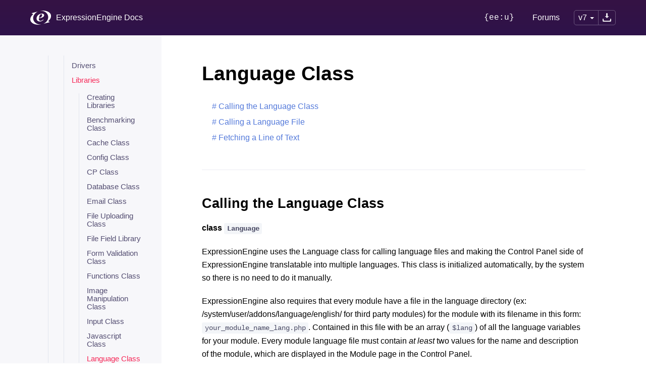

--- FILE ---
content_type: text/html; charset=utf-8
request_url: https://docs.expressionengine.com/latest/development/legacy/libraries/language.html
body_size: 11288
content:
<!--
	This source file is part of the open source project
	ExpressionEngine User Guide (https://github.com/ExpressionEngine/ExpressionEngine-User-Guide)

	@link      https://expressionengine.com/
	@copyright Copyright (c) 2003-2020, Packet Tide, LLC (https://packettide.com)
	@license   https://expressionengine.com/license Licensed under Apache License, Version 2.0
-->
<!DOCTYPE html>
<html lang="en" dir="ltr">
	<head>
		<meta charset="utf-8">
		<meta name="viewport" content="width=device-width, initial-scale=1.0">

		<title>Language Class — ExpressionEngine 7 Documentation</title>

        <link rel="stylesheet" href="https://unpkg.com/meilisearch-docsearch@latest/dist/index.css"/>

		<link rel="stylesheet" href="../../../_assets/default.min.css">

		<!-- Favicons -->
		<link rel="apple-touch-icon" sizes="57x57" href="../../../_assets/images/favicons/apple-icon-57x57.png">
		<link rel="apple-touch-icon" sizes="60x60" href="../../../_assets/images/favicons/apple-icon-60x60.png">
		<link rel="apple-touch-icon" sizes="72x72" href="../../../_assets/images/favicons/apple-icon-72x72.png">
		<link rel="apple-touch-icon" sizes="76x76" href="../../../_assets/images/favicons/apple-icon-76x76.png">
		<link rel="apple-touch-icon" sizes="114x114" href="../../../_assets/images/favicons/apple-icon-114x114.png">
		<link rel="apple-touch-icon" sizes="120x120" href="../../../_assets/images/favicons/apple-icon-120x120.png">
		<link rel="apple-touch-icon" sizes="144x144" href="../../../_assets/images/favicons/apple-icon-144x144.png">
		<link rel="apple-touch-icon" sizes="152x152" href="../../../_assets/images/favicons/apple-icon-152x152.png">
		<link rel="apple-touch-icon" sizes="180x180" href="../../../_assets/images/favicons/apple-icon-180x180.png">
		<link rel="icon" type="image/png" sizes="192x192"  href="../../../_assets/images/favicons/android-icon-192x192.png">
		<link rel="icon" type="image/png" sizes="32x32" href="../../../_assets/images/favicons/favicon-32x32.png">
		<link rel="icon" type="image/png" sizes="96x96" href="../../../_assets/images/favicons/favicon-96x96.png">
		<link rel="icon" type="image/png" sizes="16x16" href="../../../_assets/images/favicons/favicon-16x16.png">
		<link rel="manifest" href="../../../_assets/images/favicons/manifest.json">
		<meta name="msapplication-TileColor" content="#ffffff">
		<meta name="msapplication-TileImage" content="../../../_assets/images/favicons/ms-icon-144x144.png">
		<meta name="theme-color" content="#ffffff">

		<style>
			.sidebar-toc { visibility: hidden; }
			.docsearch-modal-search-input { outline: none !important; }
		</style>
		<noscript><style>.sidebar-toc { visibility: visible; }</style></noscript>
		<!-- Global site tag (gtag.js) - Google Analytics -->
		<script async src="https://www.googletagmanager.com/gtag/js?id=UA-12953034-3"></script>
		<script src="https://cdn.usefathom.com/script.js" data-site="SORWNTTM" defer></script>
		<script>
		window.dataLayer = window.dataLayer || [];
		function gtag(){dataLayer.push(arguments);}
		gtag('js', new Date());

		gtag('config', 'UA-12953034-3');
		</script>
	</head>
	<body>
		<div class="header">
			<div class="header-content">
				<a href="https://docs.expressionengine.com/latest" class="header-logo"><img src="../../../_assets/images/ee-logo-white.svg" alt=""></a>
				<a href="https://docs.expressionengine.com/latest" class="header-title">ExpressionEngine Docs</a>

				<nav>
					<a href="https://u.expressionengine.com" class="hide font-monospace">{ee:u}</a>
					<a href="https://expressionengine.com/forums" class="hide">Forums</a>

					<div class="version-button-wrapper">
					<div class="dropdown">
						<a class="" href="#">v7<span class="i-arrow-down"></span></a>
							<div class="dropdown-menu">
								<div class="dropdown-menu-inner">
									<a class="active" href="https://docs.expressionengine.com/v7/">v7</a>
									<a href="https://docs.expressionengine.com/v6/">v6</a>
									<a href="https://docs.expressionengine.com/v5/">v5</a>
									<a href="https://docs.expressionengine.com/v4/">v4</a>
									<a href="https://docs.expressionengine.com/v3/">v3</a>
									<a href="https://docs.expressionengine.com/v2/">v2</a>
									<a href="https://docs.expressionengine.com/v1/">v1</a>
								</div>
							</div>
						</div>
						<a href="https://docs.expressionengine.com/downloads/EEDocs7.latest.zip" class="download-button"><img src="../../../_assets/images/download.svg" alt=""></a>
					</div>
				</nav>

				<div class="hamburger mobile-menu-button" onclick="toggleMobileMenu();">
					<span></span><span></span><span></span>
				</div>
			</div>
		</div>

		<div class="sidebar-container">
			<div class="sidebar">
				<div class="sidebar-search" id="docsearch">

				</div>

				<div class="sidebar-toc">
					<h2>Getting Started</h2>
						<ul><li  class=""><a href="../../../index.html">Welcome</a></li><li  class=""><a >Installation & Updates</a><ul><li  class=""><a href="../../../installation/requirements.html">System Requirements</a></li><li  class=""><a href="../../../installation/installation.html">Installation</a></li><li  class=""><a href="../../../installation/best-practices.html">Best Practices</a></li><li  class=""><a href="../../../installation/updating.html">Updating</a></li><li  class=""><a href="../../../installation/license-management.html">Site License Management</a></li><li  class=""><a href="../../../installation/changelog.html">Change Log</a></li></ul></li><li  class=""><a >Quick Start</a><ul><li  class=""><a href="../../../getting-started/the-big-picture.html">The Big Picture</a></li><li  class=""><a href="../../../getting-started/ten-minute-primer.html">10 Minute Primer</a></li></ul></li><li  class=""><a >General Information</a><ul><li  class=""><a href="../../../general/url-structure.html">URL Structure</a></li><li  class=""><a href="../../../general/404pages.html">404 Pages</a></li><li  class=""><a href="../../../general/database-backup.html">Backing Up Your Site</a></li><li  class=""><a href="../../../general/moving.html">Moving to Another Server</a></li><li  class=""><a href="../../../general/gdpr.html">GDPR Compliance</a></li><li  class=""><a href="../../../general/cookies.html">Cookies</a></li><li  class=""><a href="../../../general/text-formatting.html">Text Formatting</a></li><li  class=""><a href="../../../general/converting-to-innodb.html">Converting to InnoDB</a></li><li  class=""><a href="../../../general/bbcode.html">BBCode Reference</a></li><li  class=""><a href="../../../general/reserved-words.html">Reserved Words</a></li><li  class=""><a href="../../../general/member-import-xml-format.html">Member XML Format</a></li></ul></li><li  class=""><a >Localization</a><ul><li  class=""><a href="../../../localization/date-localization.html">Date Localization</a></li><li  class=""><a href="../../../localization/languages.html">Language Packs</a></li><li  class=""><a href="../../../localization/stopwords.html">Stopwords</a></li><li  class=""><a href="../../../localization/transliteration.html">Transliteration</a></li></ul></li></ul>
					<h2>The Fundamentals</h2>
						<ul><li  class=""><a >Control Panel</a><ul><li  class=""><a href="../../../control-panel/index.html">The Control Panel</a></li><li  class=""><a href="../../../control-panel/overview.html">CP Overview</a></li><li  class=""><a href="../../../control-panel/create.html">Create</a></li><li  class=""><a href="../../../control-panel/channels.html">Channels</a></li><li  class=""><a href="../../../control-panel/dashboard_management.html">Dashboard Management</a></li><li  class=""><a href="../../../control-panel/entry-manager.html">Entry Manager</a></li><li  class=""><a >File Manager</a><ul><li  class=""><a href="../../../control-panel/file-manager/file-manager.html">File Manager Overview</a></li><li  class=""><a >Upload Directories</a><ul><li  class=""><a href="../../../control-panel/file-manager/upload-directories.html">Overview</a></li><li  class=""><a href="../../../control-panel/file-manager/subfolders.html">Subfolders</a></li><li  class=""><a href="../../../control-panel/file-manager/synchronizing.html">Synchronizing</a></li></ul></li><li  class=""><a href="../../../control-panel/file-manager/file-edit.html">File Editing</a></li><li  class=""><a href="../../../control-panel/file-manager/watermarks.html">Watermarks</a></li></ul></li><li  class=""><a >Field Manager</a><ul><li  class=""><a href="../../../control-panel/field-manager/field-manager-settings.html">Settings</a></li><li  class=""><a href="../../../control-panel/field-manager/edit-field.html">Create/Edit Field</a></li><li  class=""><a href="../../../control-panel/field-manager/conditional-fields.html">Conditional Fields</a></li></ul></li><li  class=""><a href="../../../control-panel/member-manager.html">Member Manager</a></li><li  class=""><a href="../../../control-panel/member-profile.html">Member Profile</a></li><li  class=""><a href="../../../control-panel/template-manager.html">Template Manager</a></li><li  class=""><a href="../../../control-panel/addons-manager.html">Add-On Manager</a></li><li  class=""><a href="../../../control-panel/categories.html">Categories</a></li><li  class=""><a >Utilities</a><ul><li  class=""><a href="../../../control-panel/utilities.html">Overview</a></li><li  class=""><a href="../../../control-panel/utilities/communicate.html">Communicate Tool</a></li><li  class=""><a href="../../../control-panel/utilities/translation.html">Translation Tool</a></li><li  class=""><a href="../../../control-panel/utilities/general.html">General Utilities</a></li><li  class=""><a href="../../../control-panel/utilities/debug.html">Debug Tools</a></li><li  class=""><a href="../../../control-panel/utilities/member-tools.html">Member Tools</a></li><li  class=""><a href="../../../control-panel/utilities/database.html">Database Tools</a></li><li  class=""><a href="../../../control-panel/utilities/data-operations.html">Data Operations</a></li></ul></li><li  class=""><a href="../../../control-panel/system-logs.html">System Logs</a></li><li  class=""><a >System Settings</a><ul><li  class=""><a href="../../../control-panel/settings/index.html">Overview</a></li><li  class=""><a href="../../../control-panel/settings/general.html">General Settings</a></li><li  class=""><a href="../../../control-panel/settings/avatars.html">Avatar</a></li><li  class=""><a href="../../../control-panel/settings/captcha.html">CAPTCHA</a></li><li  class=""><a href="../../../control-panel/settings/comments.html">Comment</a></li><li  class=""><a href="../../../control-panel/settings/content-design.html">Content & Design</a></li><li  class=""><a href="../../../control-panel/settings/consents.html">Consents Requests</a></li><li  class=""><a href="../../../control-panel/settings/cookie-settings.html">Cookie Settings</a></li><li  class=""><a href="../../../control-panel/settings/debug-output.html">Debugging & Output</a></li><li  class=""><a href="../../../control-panel/settings/email.html">Outgoing Email</a></li><li  class=""><a href="../../../control-panel/settings/hit-tracking.html">Hit Tracking</a></li><li  class=""><a href="../../../control-panel/settings/logging.html">Logging</a></li><li  class=""><a href="../../../control-panel/settings/members.html">Member Settings</a></li><li  class=""><a href="../../../control-panel/settings/messages.html">Messaging</a></li><li  class=""><a href="../../../control-panel/settings/security-privacy.html">Security & Privacy</a></li><li  class=""><a href="../../../control-panel/settings/template.html">Template</a></li><li  class=""><a href="../../../control-panel/settings/throttling.html">Access Throttling</a></li><li  class=""><a href="../../../control-panel/settings/urls.html">URL and Path</a></li><li  class=""><a href="../../../control-panel/settings/word-censor.html">Word Censorship</a></li><li  class=""><a href="../../../control-panel/settings/html-buttons.html">HTML Buttons</a></li><li  class=""><a href="../../../control-panel/settings/menu-manager.html">Menu Manager</a></li><li  class=""><a href="../../../control-panel/settings/front-end-editing.html">Front-End Editing</a></li><li  class=""><a href="../../../control-panel/settings/branding.html">Branding</a></li></ul></li><li  class=""><a href="../../../control-panel/navigation.html">CP Navigation</a></li></ul></li><li  class=""><a >Templates</a><ul><li  class=""><a href="../../../templates/overview.html">Overview</a></li><li  class=""><a href="../../../templates/language.html">Template Language</a></li><li  class=""><a href="../../../templates/conditionals.html">Conditional Tags</a></li><li  class=""><a href="../../../templates/embedding.html">Embedding Templates</a></li><li  class=""><a href="../../../templates/layouts.html">Template Layouts</a></li><li  class=""><a href="../../../templates/partials.html">Template Partials</a></li><li  class=""><a href="../../../templates/variable.html">Template Variables</a></li><li  class=""><a >Global Template Variables</a><ul><li  class=""><a href="../../../templates/globals/single-variables.html">Global Variables</a></li><li  class=""><a href="../../../templates/globals/stylesheet.html">Linking to Stylesheets</a></li><li  class=""><a href="../../../templates/globals/scripts.html">Linking to Scripts</a></li><li  class=""><a href="../../../templates/globals/url-segments.html">URL Segment Variables</a></li><li  class=""><a href="../../../templates/globals/consent.html">Consent Variables</a></li><li  class=""><a href="../../../templates/globals/path.html">Path Variables</a></li><li  class=""><a href="../../../templates/globals/preload-replacement.html">Preload Text Replacements</a></li></ul></li><li  class=""><a href="../../../templates/variable-modifiers.html">Variable Modifiers</a></li><li  class=""><a href="../../../templates/date-variable-formatting.html">Date Variable Formatting</a></li><li  class=""><a href="../../../templates/routes.html">Template Routes</a></li><li  class=""><a href="../../../templates/pagination.html">Pagination</a></li><li  class=""><a href="../../../templates/form-validation.html">Form Validation</a></li><li  class=""><a href="../../../templates/engine.html">The Template Engine</a></li><li  class=""><a href="../../../templates/generators.html">Template Generators</a></li></ul></li><li  class=""><a >Channels</a><ul><li  class=""><a href="../../../channels/entries.html">Entries Tag</a></li><li  class=""><a href="../../../channels/info.html">Channel Information Tag</a></li><li  class=""><a href="../../../channels/entry-linking.html">Next/Previous Entries</a></li><li  class=""><a href="../../../channels/entry-spanning.html">Spanning Across Pages</a></li><li  class=""><a href="../../../channels/entry-tracking.html">Entry Views Tracking</a></li><li  class=""><a href="../../../channels/entry_cloning.html">Entry Cloning</a></li><li  class=""><a href="../../../channels/dynamic-parameters.html">Dynamic Parameters</a></li><li  class=""><a href="../../../channels/categories.html">Categories Tag</a></li><li  class=""><a href="../../../channels/category-archive.html">Category Archive Tag</a></li><li  class=""><a href="../../../channels/category-heading.html">Category Heading Tag</a></li><li  class=""><a href="../../../channels/archive-months.html">Archive Month Links</a></li><li  class=""><a href="../../../channels/sets.html">Channel Sets</a></li><li  class=""><a href="../../../channels/calendar.html">Calendar Tag</a></li><li  class=""><a >Channel Form</a><ul><li  class=""><a href="../../../channels/channel-form/overview.html">Channel Form Tag</a></li><li  class=""><a href="../../../channels/channel-form/examples.html">Examples</a></li><li  class=""><a href="../../../channels/channel-form/inputs.html">Form Inputs</a></li><li  class=""><a href="../../../channels/channel-form/fields.html">Other Fields</a></li><li  class=""><a href="../../../channels/channel-form/status.html">Status Selection</a></li><li  class=""><a href="../../../channels/channel-form/categories.html">Category Selection</a></li><li  class=""><a href="../../../channels/channel-form/development.html">Development</a></li></ul></li><li  class=""><a href="../../../channels/fields.html">Channel Field Properties</a></li></ul></li><li  class=""><a >Fieldtypes</a><ul><li  class=""><a href="../../../fieldtypes/overview.html">Overview</a></li><li  class=""><a href="../../../fieldtypes/checkboxes.html">Checkboxes</a></li><li  class=""><a href="../../../fieldtypes/colorpicker.html">Color Picker</a></li><li  class=""><a href="../../../fieldtypes/date.html">Date</a></li><li  class=""><a href="../../../fieldtypes/duration.html">Duration</a></li><li  class=""><a href="../../../fieldtypes/email-address.html">Email Address</a></li><li  class=""><a href="../../../fieldtypes/file.html">File</a></li><li  class=""><a href="../../../fieldtypes/file-grid.html">File Grid</a></li><li  class=""><a href="../../../fieldtypes/fluid.html">Fluid</a></li><li  class=""><a href="../../../fieldtypes/grid.html">Grid</a></li><li  class=""><a href="../../../fieldtypes/member.html">Members</a></li><li  class=""><a href="../../../fieldtypes/notes.html">Notes</a></li><li  class=""><a href="../../../fieldtypes/number.html">Number Input</a></li><li  class=""><a href="../../../fieldtypes/multiselect.html">Multi Select</a></li><li  class=""><a href="../../../fieldtypes/relationships.html">Relationships</a></li><li  class=""><a href="../../../fieldtypes/rte.html">Rich Text Editor</a></li><li  class=""><a href="../../../fieldtypes/radio-buttons.html">Radio Buttons</a></li><li  class=""><a href="../../../fieldtypes/range-slider.html">Range Slider</a></li><li  class=""><a href="../../../fieldtypes/select.html">Select Dropdown</a></li><li  class=""><a href="../../../fieldtypes/selectable-buttons.html">Selectable Buttons</a></li><li  class=""><a href="../../../fieldtypes/text.html">Text Input</a></li><li  class=""><a href="../../../fieldtypes/textarea.html">Textarea</a></li><li  class=""><a href="../../../fieldtypes/toggle.html">Toggle</a></li><li  class=""><a href="../../../fieldtypes/value-slider.html">Value Slider</a></li><li  class=""><a href="../../../fieldtypes/url.html">URL</a></li></ul></li><li  class=""><a >Member Management</a><ul><li  class=""><a href="../../../member/index.html">Overview</a></li><li  class=""><a href="../../../member/registration.html">Registration Tag</a></li><li  class=""><a href="../../../member/login.html">Login Tag</a></li><li  class=""><a href="../../../member/logout.html">Logout Tags</a></li><li  class=""><a href="../../../member/forgot-password.html">Forgot Password</a></li><li  class=""><a href="../../../member/forgot-username.html">Forgot Username</a></li><li  class=""><a href="../../../member/reset-password.html">Reset Password</a></li><li  class=""><a href="../../../member/mfa.html">Multi-Factor Authentication</a></li><li  class=""><a href="../../../member/password-validation.html">Password Validation</a></li><li  class=""><a href="../../../member/memberlist.html">Member List Tag</a></li><li  class=""><a href="../../../member/search.html">Member Search Form</a></li><li  class=""><a href="../../../member/custom-profile-data.html">Custom Profile Data Tag</a></li><li  class=""><a href="../../../member/edit-profile.html">Edit Profile Data Tag</a></li><li  class=""><a href="../../../member/edit-avatar.html">Edit Avatar Tag</a></li><li  class=""><a href="../../../member/member-roles-tags.html">Member Roles Tags</a></li><li  class=""><a href="../../../member/ignore-list.html">Ignore List Tag</a></li><li  class=""><a href="../../../member/profile-templates.html">Profile Templates (Legacy)</a></li></ul></li><li  class=""><a >Comments</a><ul><li  class=""><a href="../../../comment/overview.html">Overview</a></li><li  class=""><a href="../../../comment/entries.html">Entries Tag</a></li><li  class=""><a href="../../../comment/form.html">Submission Form</a></li><li  class=""><a href="../../../comment/subscriptions.html">Subscriptions</a></li><li  class=""><a href="../../../comment/control-panel.html">Control Panel</a></li></ul></li></ul>
					<h2>Advanced Usage</h2>
						<ul><li  class=""><a >Config Files</a><ul><li  class=""><a href="../../../config/config.html">Main Configuration File</a></li><li  class=""><a href="../../../general/system-configuration-overrides.html">System Config Overrides</a></li><li  class=""><a href="../../../config/config-files.html">Additional Config Files</a></li><li  class=""><a href="../../../advanced-usage/env-support.html">ENV File Support</a></li></ul></li><li  class=""><a >Helpful Modules</a><ul><li  class=""><a href="../../../add-ons/consent.html">Consent</a></li><li  class=""><a href="../../../add-ons/file.html">File</a></li><li  class=""><a >Search</a><ul><li  class=""><a href="../../../add-ons/search/index.html">Overview</a></li><li  class=""><a href="../../../add-ons/search/simple.html">Simple Form Tag</a></li><li  class=""><a href="../../../add-ons/search/advanced.html">Advanced Form Tag</a></li><li  class=""><a href="../../../add-ons/search/results.html">Displaying Results</a></li></ul></li></ul></li><li  class=""><a >Add-Ons</a><ul><li  class=""><a href="../../../add-ons/overview.html">Overview</a></li><li  class=""><a href="../../../add-ons/blocklist.html">Block / Allow</a></li><li  class=""><a href="../../../add-ons/email.html">Email</a></li><li  class=""><a href="../../../add-ons/emoji.html">Emoji</a></li><li  class=""><a href="../../../add-ons/http-header.html">HTTP Header</a></li><li  class=""><a href="../../../add-ons/metaweblog-api.html">Metaweblog API</a></li><li  class=""><a href="../../../add-ons/moblog.html">Moblog</a></li><li  class=""><a href="../../../add-ons/pages.html">Pages</a></li><li  class=""><a >Pro Search</a><ul><li  class=""><a href="../../../add-ons/pro-search/overview.html">Overview</a></li><li  class=""><a href="../../../add-ons/pro-search/collections.html">Collections</a></li><li  class=""><a href="../../../add-ons/pro-search/settings.html">Settings</a></li><li  class=""><a href="../../../add-ons/pro-search/lexicon.html">Lexicon</a></li><li  class=""><a href="../../../add-ons/pro-search/shortcuts.html">Shortcuts</a></li><li  class=""><a href="../../../add-ons/pro-search/parameters.html">Parameters</a></li><li  class=""><a href="../../../add-ons/pro-search/filters.html">Filters</a></li><li  class=""><a href="../../../add-ons/pro-search/tags.html">Tags</a></li><li  class=""><a href="../../../add-ons/pro-search/examples.html">Examples</a></li><li  class=""><a href="../../../add-ons/pro-search/find-and-replace.html">Find and Replace</a></li><li  class=""><a href="../../../add-ons/pro-search/upgrade-from-low-search.html">Upgrade from Low Search</a></li><li  class=""><a >Development</a><ul><li  class=""><a href="../../../add-ons/pro-search/development/create.html">Creating your own Filter</a></li><li  class=""><a href="../../../add-ons/pro-search/development/anatomy.html">Anatomy of a Filter</a></li><li  class=""><a href="../../../add-ons/pro-search/development/functions.html">Helper Functions</a></li><li  class=""><a href="../../../add-ons/pro-search/development/api.html">Search index API</a></li><li  class=""><a href="../../../add-ons/pro-search/development/hooks.html">Extension Hooks</a></li></ul></li></ul></li><li  class=""><a >Pro Variables</a><ul><li  class=""><a href="../../../add-ons/pro-variables/overview.html">Overview</a></li><li  class=""><a href="../../../add-ons/pro-variables/settings.html">Settings</a></li><li  class=""><a href="../../../add-ons/pro-variables/manage.html">Managing Variables</a></li><li  class=""><a href="../../../add-ons/pro-variables/type.html">Variable Types</a></li><li  class=""><a href="../../../add-ons/pro-variables/tags.html">Template Tags</a></li><li  class=""><a href="../../../add-ons/pro-variables/fieldtype.html">Fieldtype</a></li><li  class=""><a href="../../../add-ons/pro-variables/upgrade-from-low-variables.html">Upgrade from Low Variables</a></li><li  class=""><a >Development</a><ul><li  class=""><a href="../../../add-ons/pro-variables/development/fieldtype-bridge.html">Fieldtype Bridge</a></li><li  class=""><a href="../../../add-ons/pro-variables/development/hooks.html">Extension Hook</a></li></ul></li></ul></li><li  class=""><a href="../../../add-ons/query.html">Query</a></li><li  class=""><a href="../../../add-ons/request.html">Request</a></li><li  class=""><a href="../../../add-ons/rss.html">RSS</a></li><li  class=""><a href="../../../add-ons/rss-parser.html">RSS Parser</a></li><li  class=""><a href="../../../add-ons/rte.html">Rich Text Editor</a></li><li  class=""><a href="../../../add-ons/spam.html">Spam</a></li><li  class=""><a href="../../../add-ons/statistics.html">Statistics</a></li><li  class=""><a href="../../../add-ons/structure/overview.html">Structure</a></li><li  class=""><a href="../../../add-ons/emoticon.html">Emoticon (Deprecated)</a></li></ul></li><li  class="active"><a >Add-On Development</a><ul><li  class=""><a >Building An Add-On</a><ul><li  class=""><a href="../../../development/addon-development-overview.html">Start Here</a></li><li  class=""><a href="../../../development/addon-setup-php-file.html">Add-on Setup File</a></li><li  class=""><a href="../../../development/add-on-update-file.html">Add-on Update File</a></li><li  class=""><a href="../../../development/extensions.html">Extending the Core</a></li><li  class=""><a href="../../../development/modules.html">Adding Control Panel Pages</a></li><li  class=""><a href="../../../development/actions.html">Adding Actions</a></li><li  class=""><a >Adding Fieldtypes</a><ul><li  class=""><a href="../../../development/fieldtypes/fieldtypes.html">Fieldtype Development</a></li><li  class=""><a href="../../../development/fieldtypes/example.html">Fieldtype Example</a></li><li  class=""><a href="../../../development/fieldtypes/enhanced.html">Enhanced Fieldtype Features</a></li></ul></li><li  class=""><a >Adding CLI Commands</a><ul><li  class=""><a href="../../../cli/creating-a-command.html">Creating A Command</a></li><li  class=""><a href="../../../cli/defining-input.html">Defining Input</a></li><li  class=""><a href="../../../cli/displaying-output.html">Displaying Output</a></li></ul></li><li  class=""><a href="../../../development/custom-template-tags.html">Adding Template Tags</a></li><li  class=""><a href="../../../development/jump-menu.html">Adding Jump Menu Items</a></li><li  class=""><a href="../../../development/add-on-language-files.html">Using Language Files</a></li><li  class=""><a href="../../../development/tab-files.html">Adding Publish Form Tabs</a></li><li  class=""><a href="../../../development/prolets.html">Adding Prolets</a></li><li  class=""><a href="../../../development/widgets.html">Adding Dashboard Widgets</a></li><li  class=""><a href="../../../development/modifiers.html">Developing Variable Modifiers</a></li></ul></li><li  class=""><a href="../../../development/modernizing-existing-add-ons.html">Modernizing add-ons</a></li><li  class=""><a href="../../../development/database-access.html">Accessing the Database</a></li><li  class=""><a >Available Core Hooks</a><ul><li  class=""><a href="../../../development/extension-hooks/extension-hooks-overview.html">Overview</a></li><li  class=""><a >Global</a><ul><li  class=""><a href="../../../development/extension-hooks/global/core.html">Core Library</a></li><li  class=""><a href="../../../development/extension-hooks/global/email.html">Email Library</a></li><li  class=""><a href="../../../development/extension-hooks/global/filemanager.html">Filemanager Library</a></li><li  class=""><a href="../../../development/extension-hooks/global/functions.html">Functions Library</a></li><li  class=""><a href="../../../development/extension-hooks/global/grid.html">Grid Fieldtype</a></li><li  class=""><a href="../../../development/extension-hooks/global/rte.html">RTE Fieldtype</a></li><li  class=""><a href="../../../development/extension-hooks/global/input.html">Input Library</a></li><li  class=""><a href="../../../development/extension-hooks/global/output.html">Output Library</a></li><li  class=""><a href="../../../development/extension-hooks/global/pagination.html">Pagination Library</a></li><li  class=""><a href="../../../development/extension-hooks/global/relationships.html">Relationships Fieldtype</a></li><li  class=""><a href="../../../development/extension-hooks/global/member-ft.html">Members Fieldtype</a></li><li  class=""><a href="../../../development/extension-hooks/global/session.html">Session Library</a></li><li  class=""><a href="../../../development/extension-hooks/global/template.html">Template Library</a></li><li  class=""><a href="../../../development/extension-hooks/global/text-helper.html">Text Helper</a></li><li  class=""><a href="../../../development/extension-hooks/global/typography.html">Typography Library</a></li></ul></li><li  class=""><a >API Libraries</a><ul><li  class=""><a href="../../../development/extension-hooks/api/channel-fields.html">Channel Fields API</a></li><li  class=""><a href="../../../development/extension-hooks/api/template-structure.html">Template Structure API</a></li></ul></li><li  class=""><a >Control Panel</a><ul><li  class=""><a href="../../../development/extension-hooks/cp/admin-content.html">Admin Content Controller</a></li><li  class=""><a href="../../../development/extension-hooks/cp/css.html">CSS Controller</a></li><li  class=""><a href="../../../development/extension-hooks/cp/design.html">Design Controller</a></li><li  class=""><a href="../../../development/extension-hooks/cp/javascript.html">Javascript Controller</a></li><li  class=""><a href="../../../development/extension-hooks/cp/login.html">Login Controller</a></li><li  class=""><a href="../../../development/extension-hooks/cp/members.html">Members Controller</a></li><li  class=""><a href="../../../development/extension-hooks/cp/menu.html">Control Panel Menu</a></li><li  class=""><a href="../../../development/extension-hooks/cp/myaccount.html">My Account Controller</a></li><li  class=""><a href="../../../development/extension-hooks/cp/publish.html">Publish Controller</a></li></ul></li><li  class=""><a >Models</a><ul><li  class=""><a href="../../../development/extension-hooks/model/category-field.html">CategoryField Model</a></li><li  class=""><a href="../../../development/extension-hooks/model/category-group.html">CategoryGroup Model</a></li><li  class=""><a href="../../../development/extension-hooks/model/category.html">Category Model</a></li><li  class=""><a href="../../../development/extension-hooks/model/channel.html">Channel Model</a></li><li  class=""><a href="../../../development/extension-hooks/model/channel-entry.html">Channel Entry Model</a></li><li  class=""><a href="../../../development/extension-hooks/model/channel-field-group.html">ChannelFieldGroup Model</a></li><li  class=""><a href="../../../development/extension-hooks/model/channel-field.html">ChannelField Model</a></li><li  class=""><a href="../../../development/extension-hooks/model/channel-form-settings.html">ChannelFormSettings Model</a></li><li  class=""><a href="../../../development/extension-hooks/model/channel-layout.html">ChannelLayout Model</a></li><li  class=""><a href="../../../development/extension-hooks/model/comment.html">Comment Model</a></li><li  class=""><a href="../../../development/extension-hooks/model/file.html">File Model</a></li><li  class=""><a href="../../../development/extension-hooks/model/fluid-field.html">Fluid Field Library</a></li><li  class=""><a href="../../../development/extension-hooks/model/template-global-variable.html">GlobalVariable Model</a></li><li  class=""><a href="../../../development/extension-hooks/model/member-field.html">MemberField Model</a></li><li  class=""><a href="../../../development/extension-hooks/model/member.html">Member Model</a></li><li  class=""><a href="../../../development/extension-hooks/model/role.html">Role Model</a></li><li  class=""><a href="../../../development/extension-hooks/model/site.html">Site Model</a></li><li  class=""><a href="../../../development/extension-hooks/model/template-snippet.html">Snippet Model</a></li><li  class=""><a href="../../../development/extension-hooks/model/template-specialty-template.html">SpecialityTemplate Model</a></li><li  class=""><a href="../../../development/extension-hooks/model/status.html">Status Model</a></li><li  class=""><a href="../../../development/extension-hooks/model/template-group.html">TemplateGroup Model</a></li><li  class=""><a href="../../../development/extension-hooks/model/template-route.html">TemplateRoute Model</a></li><li  class=""><a href="../../../development/extension-hooks/model/template.html">Template Model</a></li></ul></li><li  class=""><a >Modules</a><ul><li  class=""><a href="../../../development/extension-hooks/module/channel.html">Channel Module</a></li><li  class=""><a href="../../../development/extension-hooks/module/channel-form.html">Channel Form</a></li><li  class=""><a href="../../../development/extension-hooks/module/comment.html">Comment Module</a></li><li  class=""><a href="../../../development/extension-hooks/module/email.html">Email Module</a></li><li  class=""><a href="../../../development/extension-hooks/module/forum.html">Forum Module</a></li><li  class=""><a href="../../../development/extension-hooks/module/member.html">Member Module</a></li><li  class=""><a href="../../../development/extension-hooks/module/member-auth.html">Member Module Authorization</a></li><li  class=""><a href="../../../development/extension-hooks/module/member-register.html">Member Module Registration</a></li><li  class=""><a href="../../../development/extension-hooks/module/member-settings.html">Member Module Settings</a></li><li  class=""><a href="../../../development/extension-hooks/module/search.html">Search Module</a></li><li  class=""><a href="../../../development/extension-hooks/module/simple-commerce.html">Simple Commerce Module</a></li><li  class=""><a href="../../../development/extension-hooks/module/wiki.html">Wiki Module</a></li></ul></li></ul></li><li  class=""><a href="../../../development/architecture.html">Learn About the Core</a></li><li  class=""><a >Services</a><ul><li  class=""><a href="../../../development/services/addon.html">Add-on Service</a></li><li  class=""><a href="../../../development/services/alert.html">CP/Alert Service</a></li><li  class=""><a href="../../../development/services/config.html">Config Service</a></li><li  class=""><a href="../../../development/services/consent.html">Consent Service</a></li><li  class=""><a href="../../../development/services/cookie.html">Cookie</a></li><li  class=""><a href="../../../development/services/cookie-registry.html">Cookie Registry</a></li><li  class=""><a href="../../../development/services/csv.html">CSV Library</a></li><li  class=""><a href="../../../development/services/encrypt.html">Encrypt Service</a></li><li  class=""><a href="../../../development/services/event.html">Event Service</a></li><li  class=""><a href="../../../development/services/mime.html">MimeType Service</a></li><li  class=""><a href="../../../development/services/filepicker.html">CP/FilePicker Service</a></li><li  class=""><a href="../../../development/services/filter.html">CP/Filter Service</a></li><li  class=""><a >Format Service</a><ul><li  class=""><a href="../../../development/services/format.html">Format</a></li><li  class=""><a href="../../../development/services/format/number.html">Number Formatter</a></li><li  class=""><a href="../../../development/services/format/text.html">Text Formatter</a></li></ul></li><li  class=""><a href="../../../development/services/ipaddress.html">IP Address Service</a></li><li  class=""><a href="../../../development/services/live-preview.html">LivePreview Service</a></li><li  class=""><a href="../../../development/services/memory.html">Memory Service</a></li><li  class=""><a href="../../../development/services/modal.html">CP/Modal Service</a></li><li  class=""><a >Model Service</a><ul><li  class=""><a href="../../../development/services/model.html">Model</a></li><li  class=""><a href="../../../development/services/model/fetching.html">Fetching Models</a></li><li  class=""><a href="../../../development/services/model/relationships.html">Relationships</a></li><li  class=""><a href="../../../development/services/model/collection.html">Collections</a></li><li  class=""><a href="../../../development/services/model/building-your-own.html">Building your own Models</a></li><li  class=""><a href="../../../development/services/model/relating-models.html">Relating Models</a></li></ul></li><li  class=""><a >Cp/Form Service</a><ul><li  class=""><a href="../../../development/services/cp-form.html">Cp/Form</a></li><li  class=""><a href="../../../development/services/cp-form/group.html">Field Groups</a></li><li  class=""><a href="../../../development/services/cp-form/field-sets.html">Field Sets</a></li><li  class=""><a href="../../../development/services/cp-form/fields.html">Fields</a></li><li  class=""><a href="../../../development/services/cp-form/buttons.html">Buttons</a></li></ul></li><li  class=""><a href="../../../development/services/pagination.html">CP/Pagination Service</a></li><li  class=""><a href="../../../development/services/permission.html">Permission Service</a></li><li  class=""><a href="../../../development/services/sidebar.html">CP/Sidebar Service</a></li><li  class=""><a href="../../../development/services/spam.html">Spam Service</a></li><li  class=""><a href="../../../development/services/table.html">CP/Table Service</a></li><li  class=""><a href="../../../development/services/template-generator.html">Template Generator Service</a></li><li  class=""><a href="../../../development/services/url.html">CP/URL Service</a></li><li  class=""><a href="../../../development/services/validation.html">Validation Service</a></li><li  class=""><a href="../../../development/services/view.html">View Service</a></li></ul></li><li  class=""><a href="../../../development/tree-datastructure.html">Tree Datastructure</a></li><li  class=""><a >Models</a><ul><li  class=""><a href="../../../development/models/working-with-models.html">Working with Models</a></li><li  class=""><a href="../../../development/models/addon-action.html">Add-on Action Model</a></li><li  class=""><a href="../../../development/models/addon-module.html">Add-on Module Model</a></li><li  class=""><a href="../../../development/models/addon-extension.html">Add-on Extension Model</a></li><li  class=""><a href="../../../development/models/addon-fieldtype.html">Add-on Fieldtype Model</a></li><li  class=""><a href="../../../development/models/addon-plugin.html">Add-on Plugin Model</a></li><li  class=""><a href="../../../development/models/category.html">Category Model</a></li><li  class=""><a href="../../../development/models/category-field.html">Category Field Model</a></li><li  class=""><a href="../../../development/models/category-group.html">Category Group Model</a></li><li  class=""><a href="../../../development/models/category-group-settings.html">Category Group Settings Model</a></li><li  class=""><a href="../../../development/models/channel-entry.html">Channel Entry Model</a></li><li  class=""><a href="../../../development/models/channel-field-group.html">Channel Field Group Model</a></li><li  class=""><a href="../../../development/models/channel-field.html">Channel Field Model</a></li><li  class=""><a href="../../../development/models/comment.html">Comment Model</a></li><li  class=""><a href="../../../development/models/comment-subscription.html">Comment Subscription Model</a></li><li  class=""><a href="../../../development/models/cookie-settings.html">Cookie Settings Model</a></li><li  class=""><a href="../../../development/models/cp-log.html">CP Log Model</a></li><li  class=""><a href="../../../development/models/developer-log.html">Developer Log Model</a></li><li  class=""><a href="../../../development/models/email-console-cache.html">Email Console Log Model</a></li><li  class=""><a href="../../../development/models/file.html">File Model</a></li><li  class=""><a href="../../../development/models/fluid-field.html">Fluid Field Model</a></li><li  class=""><a href="../../../development/models/member.html">Member Model</a></li><li  class=""><a href="../../../development/models/member-field.html">MemberField Model</a></li><li  class=""><a href="../../../development/models/role.html">Role Model</a></li><li  class=""><a href="../../../development/models/role-group.html">RoleGroup Model</a></li><li  class=""><a href="../../../development/models/status.html">Status Model</a></li><li  class=""><a href="../../../development/models/role-settings.html">RoleSettings  Model</a></li><li  class=""><a href="../../../development/models/template.html">Template  Model</a></li><li  class=""><a href="../../../development/models/template-group.html">Template Group  Model</a></li><li  class=""><a href="../../../development/models/upload-destination.html">Upload Destinations Model</a></li></ul></li><li  class=""><a href="../../../development/shared-form-view.html">Shared Form View</a></li><li  class=""><a >Control Panel Javascript</a><ul><li  class=""><a href="../../../development/control-panel-js/globals.html">Global Variables</a></li><li  class=""><a href="../../../development/control-panel-js/events.html">Custom jQuery Events</a></li><li  class=""><a href="../../../development/control-panel-js/table.html">Table Plugin</a></li><li  class=""><a href="../../../development/control-panel-js/rangesandselections.html">Ranges and Selections</a></li><li  class=""><a href="../../../development/control-panel-js/wysihat-api.html">WysiHat API</a></li></ul></li><li  class=""><a href="../../../development/constants.html">Constants Reference</a></li><li  class=""><a href="../../../development/cypress-tests.html">Cypress Tests</a></li><li  class=""><a href="../../../development/json-version-feed.html">JSON Version Feed</a></li><li  class="active"><a >Legacy Reference</a><ul><li  class=""><a href="../../../development/legacy/common-functions.html">Common Functions</a></li><li  class=""><a href="../../../development/legacy/controllers.html">Controllers</a></li><li  class=""><a href="../../../development/legacy/drivers.html">Drivers</a></li><li  class="active"><a href="../../../development/legacy/libraries/index.html">Libraries</a><ul><li  class=""><a href="../../../development/legacy/libraries/creating-libraries.html">Creating Libraries</a></li><li  class=""><a href="../../../development/legacy/libraries/benchmark.html">Benchmarking Class</a></li><li  class=""><a href="../../../development/legacy/libraries/cache.html">Cache Class</a></li><li  class=""><a href="../../../development/legacy/libraries/config.html">Config Class</a></li><li  class=""><a href="../../../development/legacy/libraries/cp.html">CP Class</a></li><li  class=""><a href="../../../development/legacy/libraries/database.html">Database Class</a></li><li  class=""><a href="../../../development/legacy/libraries/email.html">Email Class</a></li><li  class=""><a href="../../../development/legacy/libraries/file-uploading.html">File Uploading Class</a></li><li  class=""><a href="../../../development/legacy/libraries/file-field.html">File Field Library</a></li><li  class=""><a href="../../../development/legacy/libraries/form-validation.html">Form Validation Class</a></li><li  class=""><a href="../../../development/legacy/libraries/functions.html">Functions Class</a></li><li  class=""><a href="../../../development/legacy/libraries/image-lib.html">Image Manipulation Class</a></li><li  class=""><a href="../../../development/legacy/libraries/input.html">Input Class</a></li><li  class=""><a href="../../../development/legacy/libraries/javascript.html">Javascript Class</a></li><li data-active-page="true" class="active"><a href="../../../development/legacy/libraries/language.html">Language Class</a></li><li  class=""><a href="../../../development/legacy/libraries/layout.html">Layout Class</a></li><li  class=""><a href="../../../development/legacy/libraries/loader.html">Loader Class</a></li><li  class=""><a href="../../../development/legacy/libraries/localization.html">Localize Class</a></li><li  class=""><a href="../../../development/legacy/libraries/logger.html">Logger Class</a></li><li  class=""><a href="../../../development/legacy/libraries/mime-type.html">Mime Type Class</a></li><li  class=""><a href="../../../development/legacy/libraries/output.html">Output Class</a></li><li  class=""><a href="../../../development/legacy/libraries/pagination.html">Pagination Class</a></li><li  class=""><a href="../../../development/legacy/libraries/rss-parser.html">RSS Parser Class</a></li><li  class=""><a href="../../../development/legacy/libraries/security.html">Security Class</a></li><li  class=""><a href="../../../development/legacy/libraries/session.html">Session Class</a></li><li  class=""><a href="../../../development/legacy/libraries/table.html">Table Class</a></li><li  class=""><a href="../../../development/legacy/libraries/template.html">Template Class</a></li><li  class=""><a href="../../../development/legacy/libraries/typography.html">Typography Class</a></li><li  class=""><a href="../../../development/legacy/libraries/uri.html">URI Class</a></li><li  class=""><a href="../../../development/legacy/libraries/xmlparser.html">XML Parser Class</a></li></ul></li><li  class=""><a href="../../../development/legacy/database/index.html">Database Driver</a><ul><li  class=""><a href="../../../development/legacy/database/active-record.html">Active Record</a></li><li  class=""><a href="../../../development/legacy/database/results.html">Query Results</a></li><li  class=""><a href="../../../development/legacy/database/raw.html">Raw Queries and Metadata</a></li><li  class=""><a href="../../../development/legacy/database/utilities.html">Database Utility Class</a></li><li  class=""><a href="../../../development/legacy/database/forge.html">Database Forge Class</a></li><li  class=""><a href="../../../development/legacy/database/smartforge.html">Database Smart Forge Class</a></li><li  class=""><a href="../../../development/legacy/database/connecting-to-an-external-database.html">Connecting to an External Database</a></li></ul></li><li  class=""><a href="../../../development/legacy/helpers/index.html">Helpers</a><ul><li  class=""><a href="../../../development/legacy/helpers/array-helper.html">Array Helper</a></li><li  class=""><a href="../../../development/legacy/helpers/cookie-helper.html">Cookie Helper</a></li><li  class=""><a href="../../../development/legacy/helpers/directory-helper.html">Directory Helper</a></li><li  class=""><a href="../../../development/legacy/helpers/download-helper.html">Download Helper</a></li><li  class=""><a href="../../../development/legacy/helpers/file-helper.html">File Helper</a></li><li  class=""><a href="../../../development/legacy/helpers/form-helper.html">Form Helper</a></li><li  class=""><a href="../../../development/legacy/helpers/html-helper.html">HTML Helper</a></li><li  class=""><a href="../../../development/legacy/helpers/language-helper.html">Language Helper</a></li><li  class=""><a href="../../../development/legacy/helpers/number-helper.html">Number Helper</a></li><li  class=""><a href="../../../development/legacy/helpers/path-helper.html">Path Helper</a></li><li  class=""><a href="../../../development/legacy/helpers/security-helper.html">Security Helper</a></li><li  class=""><a href="../../../development/legacy/helpers/string-helper.html">String Helper</a></li><li  class=""><a href="../../../development/legacy/helpers/text-helper.html">Text Helper</a></li><li  class=""><a href="../../../development/legacy/helpers/url-helper.html">URL Helper</a></li><li  class=""><a href="../../../development/legacy/helpers/xml-helper.html">XML Helper</a></li></ul></li><li  class=""><a href="../../../development/legacy/api/index.html">Legacy API Library</a><ul><li  class=""><a href="../../../development/legacy/api/api-channel-categories.html">Channel Categories API</a></li><li  class=""><a href="../../../development/legacy/api/api-channel-fields.html">Channel Fields API</a></li><li  class=""><a href="../../../development/legacy/api/api-channel-structure.html">Channel Structure API</a></li><li  class=""><a href="../../../development/legacy/api/api-template-structure.html">Template Structure API</a></li></ul></li></ul></li><li  class=""><a >Guidelines</a><ul><li  class=""><a href="../../../development/guidelines/index.html">Overview</a></li><li  class=""><a href="../../../development/guidelines/checklist.html">Guidelines Checklist</a></li><li  class=""><a href="../../../development/guidelines/general.html">General Style and Syntax</a></li><li  class=""><a href="../../../development/guidelines/in-app-documentation.html">In-app Documentation</a></li><li  class=""><a href="../../../development/guidelines/performance.html">Performance Guidelines</a></li><li  class=""><a href="../../../development/guidelines/security.html">Security Guidelines</a></li><li  class=""><a href="../../../development/guidelines/view-php-syntax.html">View Files and PHP Syntax</a></li></ul></li><li  class=""><a href="../../../development/debugging.html">Debugging</a></li><li  class=""><a >License Validation</a><ul><li  class=""><a href="../../../development/license-validation/index.html">Overview</a></li><li  class=""><a href="../../../development/license-validation/importing-licenses.html">Importing Licenses Through the API</a></li></ul></li><li  class=""><a href="../../../development/v3-add-on-migration.html">v3 Add-on Migration</a></li><li  class=""><a href="../../../development/v4-addon-migration.html">v4 Add-on Migration</a></li><li  class=""><a href="../../../development/v6-add-on-migration.html">v6 Add-on Migration</a></li><li  class=""><a href="../../../development/automated-upgrading.html">Automated Upgrading</a></li></ul></li><li  class=""><a >Command Line Interface (CLI)</a><ul><li  class=""><a href="../../../cli/intro.html">Introduction</a></li><li  class=""><a href="../../../cli/usage.html">Usage</a></li><li  class=""><a >Built In Commands</a><ul><li  class=""><a href="../../../development/addon-development-overview.html">Add-on Generator</a></li><li  class=""><a href="../../../cli/built-in-commands/addons.html">Add-on Management</a></li><li  class=""><a href="../../../cli/built-in-commands/backup-database.html">Backup Database</a></li><li  class=""><a href="../../../cli/built-in-commands/channels-list.html">Channels List</a></li><li  class=""><a href="../../../cli/built-in-commands/cache-clear.html">Clear Cache</a></li><li  class=""><a href="../../../cli/built-in-commands/make-command.html">Command Generator</a></li><li  class=""><a href="../../../cli/built-in-commands/config-management.html">Config Management</a></li><li  class=""><a href="../../../cli/built-in-commands/fields-list.html">Fields List</a></li><li  class=""><a href="../../../cli/built-in-commands/fieldtypes-list.html">Fieldtypes List</a></li><li  class=""><a href="../../../cli/built-in-commands/list.html">List</a></li><li  class=""><a href="../../../cli/built-in-commands/make-migration.html">Make migration</a></li><li  class=""><a href="../../../cli/built-in-commands/migrate.html">Migrations</a></li><li  class=""><a href="../../../cli/built-in-commands/make-model.html">Model Generator</a></li><li  class=""><a href="../../../cli/built-in-commands/make-prolet.html">Prolet Generator</a></li><li  class=""><a href="../../../cli/built-in-commands/sync-conditional-fields.html">Sync Conditional Fields</a></li><li  class=""><a href="../../../cli/built-in-commands/sync-reindex.html">Sync Reindex Content</a></li><li  class=""><a href="../../../cli/built-in-commands/sync-upload-directory.html">Sync Upload Directory</a></li><li  class=""><a href="../../../cli/built-in-commands/update.html">Update ExpressionEngine</a></li><li  class=""><a href="../../../cli/built-in-commands/version.html">Version</a></li><li  class=""><a href="../../../cli/built-in-commands/make-widget.html">Widget Generator</a></li></ul></li><li  class=""><a href="../../../cli/creating-a-command.html">Creating a Command</a></li><li  class=""><a href="../../../cli/defining-input.html">Defining Input</a></li><li  class=""><a href="../../../cli/displaying-output.html">Displaying Output</a></li></ul></li><li  class=""><a href="../../../channels/entry_cloning.html">Entry Cloning</a></li><li  class=""><a >Front-end Content Management</a><ul><li  class=""><a href="../../../advanced-usage/front-end/overview.html">Overview</a></li><li  class=""><a href="../../../advanced-usage/front-end/frontend.html">Front-End Editing</a></li><li  class=""><a href="../../../advanced-usage/front-end/dock.html">Dock</a></li></ul></li><li  class=""><a >Multiple Sites</a><ul><li  class=""><a href="../../../msm/overview.html">Overview</a></li><li  class=""><a href="../../../msm/code.html">Variables and Parameter</a></li></ul></li><li  class=""><a >ExpressionEngine + Laravel</a><ul><li  class=""><a href="../../../advanced-usage/coilpack/overview.html">Overview</a></li></ul></li></ul>
					<h2>Best Practices</h2>
						<ul><li  class=""><a >Optimization</a><ul><li  class=""><a href="../../../optimization/caching.html">Caching and Performance</a></li><li  class=""><a href="../../../optimization/handling-extreme-traffic.html">Handling Extreme Traffic</a></li><li  class=""><a href="../../../optimization/throttling.html">Throttling</a></li><li  class=""><a href="../../../optimization/new-relic.html">New Relic Performance Monitoring</a></li></ul></li><li  class=""><a >Security</a><ul><li  class=""><a href="../../../security/general-tips.html">Tips</a></li><li  class=""><a href="../../../security/captchas.html">Captchas</a></li><li  class=""><a href="../../../security/spam-protection.html">Spam Protection</a></li></ul></li><li  class=""><a >Troubleshooting</a><ul><li  class=""><a href="../../../troubleshooting/general.html">General</a></li><li  class=""><a href="../../../troubleshooting/installation.html">Installation</a></li><li  class=""><a href="../../../troubleshooting/templates.html">Templates</a></li><li  class=""><a href="../../../troubleshooting/front-end-content-management.html">Front-End Content Management</a></li><li  class=""><a href="../../../troubleshooting/control-panel.html">Control Panel</a></li><li  class=""><a href="../../../troubleshooting/channels-and-entries.html">Channels and Entries</a></li><li  class=""><a href="../../../troubleshooting/email.html">Email</a></li><li  class=""><a href="../../../troubleshooting/simple-commerce-module.html">Simple Commerce Module</a></li><li  class=""><a href="../../../troubleshooting/error-messages.html">Error Messages</a></li><li  class=""><a href="../../../troubleshooting/error-logging.html">Error Logging</a></li></ul></li></ul>
					<h2>Community</h2>
						<ul><li  class=""><a href="../../../bugs-and-security-reports.html">Bugs and Security Reports</a></li><li  class=""><a href="../../../contributing.html">Contributing</a></li><li  class=""><a href="../../../contributors.html">Docs Contributors</a></li><li  class=""><a href="../../../style-guide.html">Docs Style Guide</a></li><li  class=""><a href="../../../feature-requests.html">Feature Requests</a></li></ul>
				</div>
			</div>
		</div>

		<section class="docs-content-wrapper">
			<div class="content" id="docsearch-content">
				<!--
    This source file is part of the open source project
    ExpressionEngine User Guide (https://github.com/ExpressionEngine/ExpressionEngine-User-Guide)

    @link      https://expressionengine.com/
    @copyright Copyright (c) 2003-2020, Packet Tide, LLC (https://packettide.com)
    @license   https://expressionengine.com/license Licensed under Apache License, Version 2.0
-->

<article>

		<h1>
		<span class="anchor" id="language-class"></span>
		<a href="#language-class">Language Class</a>
		</h1><div class="table-of-contents"><ul>
<li><a href="#calling-the-language-class">Calling the Language Class</a></li>
<li><a href="#calling-a-language-file">Calling a Language File</a></li>
<li><a href="#fetching-a-line-of-text">Fetching a Line of Text</a></li>
</ul>
</div><section>

		<h2>
		<span class="anchor" id="calling-the-language-class"></span>
		<a href="#calling-the-language-class">Calling the Language Class</a>
		</h2><p><strong>class <code>Language</code></strong></p><p>ExpressionEngine uses the Language class for calling language files and making the Control Panel side of ExpressionEngine translatable into multiple languages. This class is initialized automatically, by the system so there is no need to do it manually.</p><p>ExpressionEngine also requires that every module have a file in the language directory (ex: /system/user/addons/language/english/ for third party modules) for the module with its filename in this form: <code>your_module_name_lang.php</code>. Contained in this file with be an array (<code>$lang</code>) of all the language variables for your module. Every module language file must contain <em>at least</em> two values for the name and description of the module, which are displayed in the Module page in the Control Panel.</p><pre><code><span class="hljs-meta">&lt;?php</span>

$lang = <span class="hljs-keyword">array</span>(

<span class="hljs-comment">//----------------------------------------</span>
<span class="hljs-comment">// Required for MODULES page</span>
<span class="hljs-comment">//----------------------------------------</span>

<span class="hljs-string">"moblog_module_name"</span> =&gt;
<span class="hljs-string">"Moblog"</span>,

<span class="hljs-string">"moblog_module_description"</span> =&gt;
<span class="hljs-string">"Moblogging Module"</span>,

<span class="hljs-comment">//----------------------------------------</span>

<span class="hljs-string">"moblog"</span> =&gt;
<span class="hljs-string">"Moblogging"</span>,

<span class="hljs-string">"edit_moblog"</span> =&gt;
<span class="hljs-string">"Update Moblog"</span>,

<span class="hljs-string">"view_moblogs"</span> =&gt;
<span class="hljs-string">"Moblog Accounts"</span>,

<span class="hljs-comment">// END</span>
<span class="hljs-string">''</span>=&gt;<span class="hljs-string">''</span>
);
<span class="hljs-meta">?&gt;</span>
</code></pre>
<p>When adding text to your language file array, be careful when using non-alphanumeric characters such as quotes and monetary symbols. For such things we suggest that you convert them into HTML entities or escape them with a backslash.</p></section>
<section>

		<h2>
		<span class="anchor" id="calling-a-language-file"></span>
		<a href="#calling-a-language-file">Calling a Language File</a>
		</h2><section>

		<h3>
		<span class="anchor" id="loadfilewhich---package---show_errors--true"></span>
		<a href="#loadfilewhich---package---show_errors--true"><code>loadfile([$which = &#39;&#39;[, $package = &#39;&#39;[, $show_errors = TRUE]]])</code></a>
		</h3><div class="table-wrapper"><table><thead><tr>
<th>Parameter</th>
<th>Type</th>
<th>Description</th>
</tr>
</thead><tbody><tr>
<td>$which</td>
<td><code>String</code></td>
<td>Name of the language file to load</td>
</tr>
<tr>
<td>$package</td>
<td><code>String</code></td>
<td>Name of the package where the language file exists</td>
</tr>
<tr>
<td>$show_errors</td>
<td><code>Boolean</code></td>
<td>Set to <code>FALSE</code> to ignore missing language pack errors</td>
</tr>
<tr>
<td>Returns</td>
<td><code>Void</code></td>
<td></td>
</tr>
</tbody></table></div><p>A module’s language file is automatically loaded whenever the module is accessed through the Module section of the Control Panel. There are also two other language files that will be loaded automatically by ExpressionEngine. The first, <code>core_lang.php</code>, is always available on both the user side and Control Panel side of ExpressionEngine. It contains many often used pieces of text and also Localization related lines of text. Second, if accessing any part of the Control Panel, then the values located in <code>cp_lang.php</code> are always available to you. On the user side of the site, the values located in <code>core_lang.php</code>.</p><p>Every so often, you might require or desire the language values from another language file. For example, you know that the <code>members_lang.php</code> file contains many member related pieces of text, and instead of duplicating those in your module’s language file you could use the text in that language file. To load that language file and its values, you simply need to call the <code>ee()-&gt;lang-&gt;loadfile()</code> method with the name of the language file:</p><pre><code>ee()-&gt;lang-&gt;loadfile(<span class="hljs-string">'members'</span>);
</code></pre>
</section>
</section>
<section>

		<h2>
		<span class="anchor" id="fetching-a-line-of-text"></span>
		<a href="#fetching-a-line-of-text">Fetching a Line of Text</a>
		</h2><section>

		<h3>
		<span class="anchor" id="langline-id--"></span>
		<a href="#langline-id--"><code>lang($line[, $id = &#39;&#39;])</code></a>
		</h3><div class="table-wrapper"><table><thead><tr>
<th>Parameter</th>
<th>Type</th>
<th>Description</th>
</tr>
</thead><tbody><tr>
<td>$line</td>
<td><code>String</code></td>
<td>the key from the language file</td>
</tr>
<tr>
<td>$id</td>
<td><code>String</code></td>
<td>ID of the form element; if supplied will wrap the rendered text in a <code>&lt;label&gt;</code> tag</td>
</tr>
<tr>
<td>Returns</td>
<td><code>String</code></td>
<td>Language value</td>
</tr>
</tbody></table></div><p>A module’s language file is automatically loaded whenever the module is accessed through the Module section of the Control Panel. So, in that instance, you simply need to call the piece of text you wish from the array contained in your module’s language file. To do so, you simply use the <code>lang()</code> method and specify the key for that piece of text in the array:</p><pre><code>ee()-&gt;view-&gt;cp_page_title = lang(<span class="hljs-string">'view_moblogs'</span>);
<span class="hljs-comment">// Returns "Moblog Accounts" as the page title;</span>
</code></pre>
</section>
</section>
</article>


				<hr>

				<p class="docs-footer">
					<span>ExpressionEngine 7 Docs
					<br>
					<span class="copyright"><a href="https://packettide.com/">©2002–2024 Packet Tide,LLC.</a></span>
					</span>
					<a target="_blank" class="docs-contribute-to-page-button" href="https://github.com/ExpressionEngine/ExpressionEngine-User-Guide/blob/7.dev/docs/development/legacy/libraries/language.md">Edit this page</a>
				</p>
			</div>
		</section>

        <script src="https://unpkg.com/meilisearch-docsearch@latest/dist/index.global.js"></script>
        <script>
            const { docsearch } = window.__docsearch_meilisearch__;
            docsearch({
                container: "#docsearch",
                host: "https://docsearch.expressionengine.com",
                apiKey: "7d283b55c1d7c0e5f340c71b5dfc751d8dc625708f29e582134f7643bc95dbd7",
                indexUid: "expressionengine7",
                searchParams: {
                    distinct: "hierarchy_lvl1",
                }
            });
        </script>

		<script src="../../../_assets/main.min.js"></script>
	<script>(function(){function c(){var b=a.contentDocument||a.contentWindow.document;if(b){var d=b.createElement('script');d.innerHTML="window.__CF$cv$params={r:'9c78b6f3ad746bf7',t:'MTc3MDAyNTA5Ng=='};var a=document.createElement('script');a.src='/cdn-cgi/challenge-platform/scripts/jsd/main.js';document.getElementsByTagName('head')[0].appendChild(a);";b.getElementsByTagName('head')[0].appendChild(d)}}if(document.body){var a=document.createElement('iframe');a.height=1;a.width=1;a.style.position='absolute';a.style.top=0;a.style.left=0;a.style.border='none';a.style.visibility='hidden';document.body.appendChild(a);if('loading'!==document.readyState)c();else if(window.addEventListener)document.addEventListener('DOMContentLoaded',c);else{var e=document.onreadystatechange||function(){};document.onreadystatechange=function(b){e(b);'loading'!==document.readyState&&(document.onreadystatechange=e,c())}}}})();</script><script defer src="https://static.cloudflareinsights.com/beacon.min.js/vcd15cbe7772f49c399c6a5babf22c1241717689176015" integrity="sha512-ZpsOmlRQV6y907TI0dKBHq9Md29nnaEIPlkf84rnaERnq6zvWvPUqr2ft8M1aS28oN72PdrCzSjY4U6VaAw1EQ==" data-cf-beacon='{"version":"2024.11.0","token":"bf251e672b9f4fc6828b3b6d12c0a41a","r":1,"server_timing":{"name":{"cfCacheStatus":true,"cfEdge":true,"cfExtPri":true,"cfL4":true,"cfOrigin":true,"cfSpeedBrain":true},"location_startswith":null}}' crossorigin="anonymous"></script>
</body>
</html>


--- FILE ---
content_type: text/css
request_url: https://unpkg.com/meilisearch-docsearch@0.8.0/dist/index.css
body_size: 2141
content:
/* src/styles/variables.css */
:root {
  --docsearch-primary-color: rgb(255, 81, 114);
  --docsearch-text-color: rgb(28, 30, 33);
  --docsearch-spacing: 12px;
  --docsearch-icon-stroke-width: 1.4;
  --docsearch-highlight-color: var(--docsearch-primary-color);
  --docsearch-muted-color: rgb(150, 159, 175);
  --docsearch-modal-container-background: rgba(101, 108, 133, 0.8);
  --docsearch-modal-width: 560px;
  --docsearch-modal-height: 600px;
  --docsearch-modal-background: rgb(245, 246, 247);
  --docsearch-modal-shadow: inset 1px 1px 0 0 rgba(255, 255, 255, 0.5), 0 3px 8px 0 rgba(85, 90, 100, 1);
  --docsearch-searchbox-height: 56px;
  --docsearch-searchbox-background: rgb(235, 237, 240);
  --docsearch-searchbox-focus-background: #fff;
  --docsearch-searchbox-shadow: inset 0 0 0 2px var(--docsearch-primary-color);
  --docsearch-hit-height: 56px;
  --docsearch-hit-color: rgb(68, 73, 80);
  --docsearch-hit-active-color: #fff;
  --docsearch-hit-background: #fff;
  --docsearch-hit-shadow: 0 1px 3px 0 rgb(212, 217, 225);
  --docsearch-key-gradient:
    linear-gradient(
      
      -225deg,
      rgb(213, 219, 228) 0%,
      rgb(248, 248, 248) 100% );
  --docsearch-key-shadow:
    inset 0 -2px 0 0 rgb(205, 205, 230),
    inset 0 0 1px 1px #fff,
    0 1px 2px 1px rgba(30, 35, 90, 0.4);
  --docsearch-footer-height: 44px;
  --docsearch-footer-background: #fff;
  --docsearch-footer-shadow: 0 -1px 0 0 rgb(224, 227, 232), 0 -3px 6px 0 rgba(69, 98, 155, 0.12);
  --docsearch-icon-color: rgb(21, 21, 21);
}
html[data-theme=dark] {
  --docsearch-text-color: rgb(245, 246, 247);
  --docsearch-modal-container-background: rgba(9, 10, 17, 0.8);
  --docsearch-modal-background: rgb(21, 23, 42);
  --docsearch-modal-shadow: inset 1px 1px 0 0 rgb(44, 46, 64), 0 3px 8px 0 rgb(0, 3, 9);
  --docsearch-searchbox-background: rgb(9, 10, 17);
  --docsearch-searchbox-focus-background: #000;
  --docsearch-hit-color: rgb(190, 195, 201);
  --docsearch-hit-shadow: none;
  --docsearch-hit-background: rgb(9, 10, 17);
  --docsearch-key-gradient:
    linear-gradient(
      
      -26.5deg,
      rgb(86, 88, 114) 0%,
      rgb(49, 53, 91) 100% );
  --docsearch-key-shadow:
    inset 0 -2px 0 0 rgb(40, 45, 85),
    inset 0 0 1px 1px rgb(81, 87, 125),
    0 2px 2px 0 rgba(3, 4, 9, 0.3);
  --docsearch-footer-background: rgb(30, 33, 54);
  --docsearch-footer-shadow: inset 0 1px 0 0 rgba(73, 76, 106, 0.5), 0 -4px 8px 0 rgba(0, 0, 0, 0.2);
  --docsearch-muted-color: rgb(127, 132, 151);
  --docsearch-icon-color: rgb(255, 255, 255);
}

/* src/styles/button.css */
.docsearch-btn {
  align-items: center;
  background: var(--docsearch-searchbox-background);
  border: 0;
  outline: none;
  border-radius: 40px;
  color: var(--docsearch-muted-color);
  cursor: pointer;
  display: flex;
  font-weight: 500;
  height: 36px;
  padding: 0 16px 0px 8px;
  user-select: none;
}
@media (max-width: 768px) {
  .docsearch-btn {
    padding: 0 8px;
  }
}
.docsearch-btn > * {
  margin-right: 4px;
}
.docsearch-btn > *:last-child {
  margin-right: 0px;
}
.docsearch-btn:hover,
.docsearch-btn:active,
.docsearch-btn:focus {
  background: var(--docsearch-searchbox-focus-background);
  box-shadow: var(--docsearch-searchbox-shadow);
  color: var(--docsearch-text-color);
}
.docsearch-btn-icon-container {
  align-items: center;
  display: flex;
}
.docsearch-btn .docsearch-btn-icon {
  color: var(--docsearch-text-color);
}
.docsearch-btn-placeholder {
  font-size: 1rem;
  padding: 0 12px 0 0px;
}
.docsearch-btn-keys {
  display: flex;
}
.docsearch-btn-keys > * {
  margin-right: 4px;
}
.docsearch-btn-keys > *:last-child {
  margin-right: 0px;
}
.docsearch-btn-key {
  display: flex;
  align-items: center;
  justify-content: center;
  border-radius: 3px;
  border: 0px;
  padding: 3px;
  background: var(--docsearch-key-gradient);
  box-shadow: var(--docsearch-key-shadow);
  color: var(--docsearch-muted-color);
}
@media (max-width: 768px) {
  .docsearch-btn-keys,
  .docsearch-btn-placeholder {
    display: none;
  }
}

/* src/styles/modal.css */
.docsearch--active {
  overflow: hidden !important;
}
.docsearch-modal-container,
.docsearch-modal-container * {
  box-sizing: border-box;
}
.docsearch-modal-container {
  background-color: var(--docsearch-modal-container-background);
  height: 100vh;
  left: 0;
  position: fixed;
  top: 0;
  width: 100vw;
  z-index: 200;
}
.docsearch-modal {
  display: flex;
  flex-direction: column;
  margin: 60px auto auto;
  background: var(--docsearch-modal-background);
  box-shadow: var(--docsearch-modal-shadow);
  max-width: var(--docsearch-modal-width);
  border-radius: 6px;
}
.docsearch-modal-search-container {
  padding: var(--docsearch-spacing) var(--docsearch-spacing) 0;
  display: flex;
}
.docsearch-modal-search-input-form {
  background: var(--docsearch-searchbox-focus-background);
  box-shadow: var(--docsearch-searchbox-shadow);
  display: flex;
  width: 100%;
  height: var(--docsearch-searchbox-height);
  padding: 0 var(--docsearch-spacing);
  margin: 0;
  align-items: center;
  justify-content: center;
  border-radius: 8px;
  position: relative;
}
.docsearch-modal-search-input {
  appearance: none;
  font: inherit;
  background: transparent;
  flex: 1;
  outline: none;
  border: none;
  font-size: 1.2em;
  height: 100%;
  color: var(--docsearch-text-color);
  padding: 0 0 0 8px;
  width: 80%;
}
.docsearch-modal-search-input-icon {
  color: var(--docsearch-primary-color);
}
.docsearch-modal-search-input-icon.docsearch-modal-search-input-loading-icon {
  animation: rotation 2s infinite linear;
}
@media (prefers-reduced-motion) {
  .docsearch-modal-search-input-icon.docsearch-modal-search-input-loading-icon {
    animation: unset;
  }
}
@keyframes rotation {
  from {
    transform: rotate(0deg);
  }
  to {
    transform: rotate(359deg);
  }
}
.docsearch-modal-search-input-reset {
  margin: 0;
  padding: 0;
  align-items: center;
  display: flex;
  justify-content: center;
  color: var(--docsearch-icon-color);
  border: none;
  background: transparent;
  padding: 0;
  margin: 0;
  height: 24px;
  width: 24px;
  border-radius: 50px;
}
.docsearch-modal-search-input-reset-icon {
  stroke-width: var(--docsearch-icon-stroke-width);
}
.docsearch-modal-search-input-reset:hover,
.docsearch-modal-search-input-reset:active,
.docsearch-modal-search-input-reset:focus {
  color: var(--docsearch-highlight-color);
}
.docsearch-modal-search-input::-webkit-search-cancel-button,
.docsearch-modal-search-input::-webkit-search-decoration,
.docsearch-modal-search-input::-webkit-search-results-button,
.docsearch-modal-search-input::-webkit-search-results-decoration {
  display: none;
}
.docsearch-modal-search-cancel-btn {
  display: none;
  background: transparent;
  outline: none;
  border: none;
  border-radius: 8px;
  color: rgb(255, 159, 159);
  font-weight: 700;
}
.docsearch-modal-search-cancel-btn:active,
.docsearch-modal-search-cancel-btn:focus {
  background: rgba(177, 177, 177, 0.2);
}
.docsearch-modal-search-hits-container {
  color: var(--docsearch-muted-color);
  overflow-y: auto;
  overflow-x: hidden;
  padding: 0 var(--docsearch-spacing);
  max-height: calc(var(--docsearch-modal-height) - var(--docsearch-searchbox-height) - var(--docsearch-spacing) - var(--docsearch-footer-height));
  scrollbar-color: var(--docsearch-muted-color) var(--docsearch-modal-background);
  scrollbar-width: thin;
}
.docsearch-modal-search-hits-container::-webkit-scrollbar {
  width: 12px;
}
.docsearch-modal-search-hits-container::-webkit-scrollbar-track {
  background: transparent;
}
.docsearch-modal-search-hits-container::-webkit-scrollbar-thumb {
  background-color: var(--docsearch-muted-color);
  border: 3px solid var(--docsearch-modal-background);
  border-radius: 20px;
}
.docsearch-modal-search-hits-container ul {
  padding: 0;
  margin: 0;
}
.docsearch-modal-search-hits-container section:last-of-type {
  margin-bottom: var(--docsearch-spacing);
}
.docsearch-modal-search-hits-category {
  background: var(--docsearch-modal-background);
  color: var(--docsearch-primary-color);
  font-weight: 600;
  font-size: 0.85em;
  line-height: 32px;
  padding: 8px 4px 0;
  margin: 0 -4px;
  position: sticky;
  position: -webkit-sticky;
  top: 0;
  z-index: 10;
}
.docsearch-modal-search-hits-item {
  margin-bottom: 4px;
  list-style: none;
  display: flex;
  background-color: var(--docsearch-hit-background);
  height: var(--docsearch-hit-height);
  color: var(--docsearch-hit-color);
  box-shadow: var(--docsearch-hit-shadow);
  padding-top: 2px;
  border-radius: 2px;
  width: 100%;
  position: relative;
}
.docsearch-modal-search-hits-item > a {
  color: inherit;
  text-decoration: none;
  appearance: none;
  height: 100%;
  width: 100%;
  display: grid;
  grid-template-columns: auto 24px;
  padding: 0 var(--docsearch-spacing);
}
.docsearch-modal-search-hits-item > a > * {
  min-width: 0;
  min-height: 0;
}
.docsearch-modal-search-hits-item-trailing-icon-container {
  height: 100%;
  width: 24px;
  display: flex;
  align-items: center;
  justify-content: center;
  opacity: 0;
}
.docsearch-modal-search-hits-item--active {
  background-color: var(--docsearch-primary-color);
  color: var(--docsearch-hit-active-color);
}
.docsearch-modal-search-hits-item--highlight {
  background: none;
  color: var(--docsearch-highlight-color);
}
.docsearch-modal-search-hits-item--active .docsearch-modal-search-hits-item--highlight,
.docsearch-modal-search-hits-item:hover .docsearch-modal-search-hits-item--highlight {
  color: var(--docsearch-hit-active-color);
  text-decoration: underline;
  font-weight: bold;
}
.docsearch-modal-search-hits-item--active .docsearch-modal-search-hits-item-trailing-icon-container,
.docsearch-modal-search-hits-item:hover .docsearch-modal-search-hits-item-trailing-icon-container,
.docsearch-modal-search-hits-item:active .docsearch-modal-search-hits-item-trailing-icon-container,
.docsearch-modal-search-hits-item:focus .docsearch-modal-search-hits-item-trailing-icon-container {
  opacity: 1;
}
.docsearch-modal-search-hits-item-text-container {
  display: flex;
  flex-direction: column;
  justify-content: center;
  font-weight: 500;
}
.docsearch-modal-search-hits-item-title,
.docsearch-modal-search-hits-item-text {
  overflow: hidden;
  text-overflow: ellipsis;
  white-space: nowrap;
  padding: 0;
  margin: 0;
}
.docsearch-modal-search-hits-item-title {
  font-size: 0.9em;
}
.docsearch-modal-search-hits-item-text {
  font-size: 0.75em;
}
.docsearch-modal-empty-query {
  margin-bottom: 24px;
}
.docsearch-modal-no-search-hits,
.docsearch-modal-error {
  width: 100%;
  padding: var(--docsearch-spacing);
  display: flex;
  flex-direction: column;
  justify-content: center;
  align-items: center;
}
.docsearch-modal-no-search-hits-suggestions-list ul {
  list-style-type: "\bb  ";
}
.docsearch-modal-title {
  margin: 0;
  margin-bottom: 10px;
  padding: 0;
  font-size: 1.1rem;
  word-break: break-all;
}
.docsearch-modal-no-search-hits-help-text {
  margin: 0;
  margin-bottom: 5px;
  padding: 0;
  font-size: 0.8rem;
}
.docsearch-modal-no-search-hits-suggestion {
  background: transparent;
  outline: none;
  border: none;
  font-weight: 600;
  font-size: 1rem;
  color: var(--docsearch-primary-color);
}
.docsearch-modal-no-search-hits-suggestion:hover,
.docsearch-modal-no-search-hits-suggestion:active,
.docsearch-modal-no-search-hits-suggestion:focus {
  text-decoration: underline;
}
.docsearch-modal-footer {
  align-items: center;
  background: var(--docsearch-footer-background);
  border-radius: 0 0 8px 8px;
  box-shadow: var(--docsearch-footer-shadow);
  display: flex;
  flex-shrink: 0;
  height: var(--docsearch-footer-height);
  justify-content: space-between;
  padding: 0 var(--docsearch-spacing);
  position: relative;
  user-select: none;
  z-index: 300;
}
.docsearch-modal-footer-commands {
  color: var(--docsearch-muted-color);
  display: flex;
}
.docsearch-modal-footer-commands li {
  display: flex;
  align-items: center;
}
.docsearch-modal-footer-commands li {
  margin-right: 8px;
}
.docsearch-modal-footer-commands li:last-child {
  margin-right: 0px;
}
.docsearch-modal-footer-commands-key {
  display: flex;
  align-items: center;
  justify-content: center;
  border-radius: 3px;
  border: 0px;
  padding: 3px;
  background: var(--docsearch-key-gradient);
  box-shadow: var(--docsearch-key-shadow);
  color: var(--docsearch-muted-color);
  margin-right: 4px;
}
.docsearch-modal-footer-commands-label,
.docsearch-modal-footer-logo-label {
  font-size: 0.75em;
  line-height: 1.6em;
  color: var(--docsearch-muted-color);
}
.docsearch-modal-footer-logo {
  display: flex;
  align-items: center;
  color: var(--docsearch-muted-color);
}
.docsearch-modal-footer-logo-icon {
  margin-left: 2px;
}
@media (max-width: 768px) {
  :root {
    --docsearch-spacing: 10px;
    --docsearch-footer-height: 40px;
  }
  .docsearch-modal-container {
    height: 100vh;
    height: -webkit-fill-available;
    height: calc(var(--docsearch-vh, 1vh) * 100);
    position: absolute;
  }
  .docsearch-modal-footer {
    border-radius: 0;
    bottom: 0;
    position: absolute;
    width: 100%;
    flex-direction: row-reverse;
  }
  .docsearch-modal {
    border-radius: 0;
    box-shadow: none;
    height: 100vh;
    height: -webkit-fill-available;
    height: calc(var(--docsearch-vh, 1vh) * 100);
    margin: 0;
    max-width: 100%;
    width: 100%;
  }
  .docsearch-modal-search-cancel-btn {
    appearance: none;
    background: none;
    border: 0;
    color: var(--docsearch-highlight-color);
    cursor: pointer;
    display: inline-block;
    flex: none;
    font: inherit;
    font-size: 1em;
    font-weight: 500;
    margin-left: var(--docsearch-spacing);
    outline: none;
    overflow: hidden;
    padding: 0;
    user-select: none;
    white-space: nowrap;
  }
  .docsearch-modal-footer-commands {
    display: none;
  }
  .docsearch-modal-search-hits-container {
    max-height: calc(var(--docsearch-vh, 1vh) * 100 - var(--docsearch-searchbox-height) - var(--docsearch-spacing) - var(--docsearch-footer-height));
  }
}
.docsearch-modal-footer-logo-dark {
  display: none;
}
html[data-theme=dark] .docsearch-modal-footer-logo-dark {
  display: unset;
}
html[data-theme=dark] .docsearch-modal-footer-logo-light {
  display: none;
}
[hidden] {
  visibility: hidden;
}

/* src/styles/index.css */


--- FILE ---
content_type: text/javascript; charset=utf-8
request_url: https://unpkg.com/meilisearch-docsearch@latest/dist/index.global.js
body_size: 21984
content:
"use strict";var __docsearch_meilisearch__=(()=>{var je=Object.defineProperty;var bn=Object.getOwnPropertyDescriptor;var wn=Object.getOwnPropertyNames;var An=Object.prototype.hasOwnProperty;var En=(t,e)=>{for(var n in e)je(t,n,{get:e[n],enumerable:!0})},In=(t,e,n,s)=>{if(e&&typeof e=="object"||typeof e=="function")for(let r of wn(e))!An.call(t,r)&&r!==n&&je(t,r,{get:()=>e[r],enumerable:!(s=bn(e,r))||s.enumerable});return t};var Sn=t=>In(je({},"__esModule",{value:!0}),t);var Ns={};En(Ns,{default:()=>$s,docsearch:()=>pn});var I={context:void 0,registry:void 0,effects:void 0,done:!1,getContextId(){return bt(this.context.count)},getNextContextId(){return bt(this.context.count++)}};function bt(t){let e=String(t),n=e.length-1;return I.context.id+(n?String.fromCharCode(96+n):"")+e}function Xe(t){I.context=t}function Cn(){return{...I.context,id:I.getNextContextId(),count:0}}var xn=!1,Tn=(t,e)=>t===e,We=Symbol("solid-proxy"),vn=typeof Proxy=="function",$n=Symbol("solid-track"),Ds=Symbol("solid-dev-component"),ke={equals:Tn},wt=null,Ct=Nt,F=1,_e=2,xt={owned:null,cleanups:null,context:null,owner:null};var _=null,f=null,ye=null,ie=null,A=null,N=null,R=null,Le=0;function ae(t,e){let n=A,s=_,r=t.length===0,i=e===void 0?s:e,o=r?xt:{owned:null,cleanups:null,context:i?i.context:null,owner:i},a=r?t:()=>t(()=>O(()=>W(o)));_=o,A=null;try{return Y(a,!0)}finally{A=n,_=s}}function v(t,e){e=e?Object.assign({},ke,e):ke;let n={value:t,observers:null,observerSlots:null,comparator:e.equals||void 0},s=r=>(typeof r=="function"&&(f&&f.running&&f.sources.has(n)?r=r(n.tValue):r=r(n.value)),$t(n,r));return[vt.bind(n),s]}function E(t,e,n){let s=et(t,e,!1,F);ye&&f&&f.running?N.push(s):be(s)}function Je(t,e,n){Ct=Mn;let s=et(t,e,!1,F),r=ze&&kn(ze);r&&(s.suspense=r),(!n||!n.render)&&(s.user=!0),R?R.push(s):be(s)}function C(t,e,n){n=n?Object.assign({},ke,n):ke;let s=et(t,e,!0,0);return s.observers=null,s.observerSlots=null,s.comparator=n.equals||void 0,ye&&f&&f.running?(s.tState=F,N.push(s)):be(s),vt.bind(s)}function O(t){if(!ie&&A===null)return t();let e=A;A=null;try{return ie?ie.untrack(t):t()}finally{A=e}}function K(t){Je(()=>O(t))}function q(t){return _===null||(_.cleanups===null?_.cleanups=[t]:_.cleanups.push(t)),t}function Re(){return _}function Tt(t,e){let n=_,s=A;_=t,A=null;try{return Y(e,!0)}catch(r){Me(r)}finally{_=n,A=s}}function Nn(t){if(f&&f.running)return t(),f.done;let e=A,n=_;return Promise.resolve().then(()=>{A=e,_=n;let s;return(ye||ze)&&(s=f||(f={sources:new Set,effects:[],promises:new Set,disposed:new Set,queue:new Set,running:!0}),s.done||(s.done=new Promise(r=>s.resolve=r)),s.running=!0),Y(t,!1),A=_=null,s?s.done:void 0})}var[Ls,At]=v(!1);function kn(t){let e;return _&&_.context&&(e=_.context[t.id])!==void 0?e:t.defaultValue}function Dn(t){let e=C(t),n=C(()=>Qe(e()));return n.toArray=()=>{let s=n();return Array.isArray(s)?s:s!=null?[s]:[]},n}var ze;function vt(){let t=f&&f.running;if(this.sources&&(t?this.tState:this.state))if((t?this.tState:this.state)===F)be(this);else{let e=N;N=null,Y(()=>De(this),!1),N=e}if(A){let e=this.observers?this.observers.length:0;A.sources?(A.sources.push(this),A.sourceSlots.push(e)):(A.sources=[this],A.sourceSlots=[e]),this.observers?(this.observers.push(A),this.observerSlots.push(A.sources.length-1)):(this.observers=[A],this.observerSlots=[A.sources.length-1])}return t&&f.sources.has(this)?this.tValue:this.value}function $t(t,e,n){let s=f&&f.running&&f.sources.has(t)?t.tValue:t.value;if(!t.comparator||!t.comparator(s,e)){if(f){let r=f.running;(r||!n&&f.sources.has(t))&&(f.sources.add(t),t.tValue=e),r||(t.value=e)}else t.value=e;t.observers&&t.observers.length&&Y(()=>{for(let r=0;r<t.observers.length;r+=1){let i=t.observers[r],o=f&&f.running;o&&f.disposed.has(i)||((o?!i.tState:!i.state)&&(i.pure?N.push(i):R.push(i),i.observers&&kt(i)),o?i.tState=F:i.state=F)}if(N.length>1e6)throw N=[],new Error},!1)}return e}function be(t){if(!t.fn)return;W(t);let e=Le;Et(t,f&&f.running&&f.sources.has(t)?t.tValue:t.value,e),f&&!f.running&&f.sources.has(t)&&queueMicrotask(()=>{Y(()=>{f&&(f.running=!0),A=_=t,Et(t,t.tValue,e),A=_=null},!1)})}function Et(t,e,n){let s,r=_,i=A;A=_=t;try{s=t.fn(e)}catch(o){return t.pure&&(f&&f.running?(t.tState=F,t.tOwned&&t.tOwned.forEach(W),t.tOwned=void 0):(t.state=F,t.owned&&t.owned.forEach(W),t.owned=null)),t.updatedAt=n+1,Me(o)}finally{A=i,_=r}(!t.updatedAt||t.updatedAt<=n)&&(t.updatedAt!=null&&"observers"in t?$t(t,s,!0):f&&f.running&&t.pure?(f.sources.add(t),t.tValue=s):t.value=s,t.updatedAt=n)}function et(t,e,n,s=F,r){let i={fn:t,state:s,updatedAt:null,owned:null,sources:null,sourceSlots:null,cleanups:null,value:e,owner:_,context:_?_.context:null,pure:n};if(f&&f.running&&(i.state=0,i.tState=s),_===null||_!==xt&&(f&&f.running&&_.pure?_.tOwned?_.tOwned.push(i):_.tOwned=[i]:_.owned?_.owned.push(i):_.owned=[i]),ie&&i.fn){let[o,a]=v(void 0,{equals:!1}),l=ie.factory(i.fn,a);q(()=>l.dispose());let d=()=>Nn(a).then(()=>u.dispose()),u=ie.factory(i.fn,d);i.fn=c=>(o(),f&&f.running?u.track(c):l.track(c))}return i}function ge(t){let e=f&&f.running;if((e?t.tState:t.state)===0)return;if((e?t.tState:t.state)===_e)return De(t);if(t.suspense&&O(t.suspense.inFallback))return t.suspense.effects.push(t);let n=[t];for(;(t=t.owner)&&(!t.updatedAt||t.updatedAt<Le);){if(e&&f.disposed.has(t))return;(e?t.tState:t.state)&&n.push(t)}for(let s=n.length-1;s>=0;s--){if(t=n[s],e){let r=t,i=n[s+1];for(;(r=r.owner)&&r!==i;)if(f.disposed.has(r))return}if((e?t.tState:t.state)===F)be(t);else if((e?t.tState:t.state)===_e){let r=N;N=null,Y(()=>De(t,n[0]),!1),N=r}}}function Y(t,e){if(N)return t();let n=!1;e||(N=[]),R?n=!0:R=[],Le++;try{let s=t();return Ln(n),s}catch(s){n||(R=null),N=null,Me(s)}}function Ln(t){if(N&&(ye&&f&&f.running?Rn(N):Nt(N),N=null),t)return;let e;if(f){if(!f.promises.size&&!f.queue.size){let s=f.sources,r=f.disposed;R.push.apply(R,f.effects),e=f.resolve;for(let i of R)"tState"in i&&(i.state=i.tState),delete i.tState;f=null,Y(()=>{for(let i of r)W(i);for(let i of s){if(i.value=i.tValue,i.owned)for(let o=0,a=i.owned.length;o<a;o++)W(i.owned[o]);i.tOwned&&(i.owned=i.tOwned),delete i.tValue,delete i.tOwned,i.tState=0}At(!1)},!1)}else if(f.running){f.running=!1,f.effects.push.apply(f.effects,R),R=null,At(!0);return}}let n=R;R=null,n.length&&Y(()=>Ct(n),!1),e&&e()}function Nt(t){for(let e=0;e<t.length;e++)ge(t[e])}function Rn(t){for(let e=0;e<t.length;e++){let n=t[e],s=f.queue;s.has(n)||(s.add(n),ye(()=>{s.delete(n),Y(()=>{f.running=!0,ge(n)},!1),f&&(f.running=!1)}))}}function Mn(t){let e,n=0;for(e=0;e<t.length;e++){let s=t[e];s.user?t[n++]=s:ge(s)}if(I.context){if(I.count){I.effects||(I.effects=[]),I.effects.push(...t.slice(0,n));return}Xe()}for(I.effects&&(I.done||!I.count)&&(t=[...I.effects,...t],n+=I.effects.length,delete I.effects),e=0;e<n;e++)ge(t[e])}function De(t,e){let n=f&&f.running;n?t.tState=0:t.state=0;for(let s=0;s<t.sources.length;s+=1){let r=t.sources[s];if(r.sources){let i=n?r.tState:r.state;i===F?r!==e&&(!r.updatedAt||r.updatedAt<Le)&&ge(r):i===_e&&De(r,e)}}}function kt(t){let e=f&&f.running;for(let n=0;n<t.observers.length;n+=1){let s=t.observers[n];(e?!s.tState:!s.state)&&(e?s.tState=_e:s.state=_e,s.pure?N.push(s):R.push(s),s.observers&&kt(s))}}function W(t){let e;if(t.sources)for(;t.sources.length;){let n=t.sources.pop(),s=t.sourceSlots.pop(),r=n.observers;if(r&&r.length){let i=r.pop(),o=n.observerSlots.pop();s<r.length&&(i.sourceSlots[o]=s,r[s]=i,n.observerSlots[s]=o)}}if(t.tOwned){for(e=t.tOwned.length-1;e>=0;e--)W(t.tOwned[e]);delete t.tOwned}if(f&&f.running&&t.pure)Dt(t,!0);else if(t.owned){for(e=t.owned.length-1;e>=0;e--)W(t.owned[e]);t.owned=null}if(t.cleanups){for(e=t.cleanups.length-1;e>=0;e--)t.cleanups[e]();t.cleanups=null}f&&f.running?t.tState=0:t.state=0}function Dt(t,e){if(e||(t.tState=0,f.disposed.add(t)),t.owned)for(let n=0;n<t.owned.length;n++)Dt(t.owned[n])}function Hn(t){return t instanceof Error?t:new Error(typeof t=="string"?t:"Unknown error",{cause:t})}function It(t,e,n){try{for(let s of e)s(t)}catch(s){Me(s,n&&n.owner||null)}}function Me(t,e=_){let n=wt&&e&&e.context&&e.context[wt],s=Hn(t);if(!n)throw s;R?R.push({fn(){It(s,n,e)},state:F}):It(s,n,e)}function Qe(t){if(typeof t=="function"&&!t.length)return Qe(t());if(Array.isArray(t)){let e=[];for(let n=0;n<t.length;n++){let s=Qe(t[n]);Array.isArray(s)?e.push.apply(e,s):e.push(s)}return e}return t}var On=Symbol("fallback");function St(t){for(let e=0;e<t.length;e++)t[e]()}function Vn(t,e,n={}){let s=[],r=[],i=[],o=0,a=e.length>1?[]:null;return q(()=>St(i)),()=>{let l=t()||[],d=l.length,u,c;return l[$n],O(()=>{let h,w,x,H,D,$,k,M,B;if(d===0)o!==0&&(St(i),i=[],s=[],r=[],o=0,a&&(a=[])),n.fallback&&(s=[On],r[0]=ae(de=>(i[0]=de,n.fallback())),o=1);else if(o===0){for(r=new Array(d),c=0;c<d;c++)s[c]=l[c],r[c]=ae(b);o=d}else{for(x=new Array(d),H=new Array(d),a&&(D=new Array(d)),$=0,k=Math.min(o,d);$<k&&s[$]===l[$];$++);for(k=o-1,M=d-1;k>=$&&M>=$&&s[k]===l[M];k--,M--)x[M]=r[k],H[M]=i[k],a&&(D[M]=a[k]);for(h=new Map,w=new Array(M+1),c=M;c>=$;c--)B=l[c],u=h.get(B),w[c]=u===void 0?-1:u,h.set(B,c);for(u=$;u<=k;u++)B=s[u],c=h.get(B),c!==void 0&&c!==-1?(x[c]=r[u],H[c]=i[u],a&&(D[c]=a[u]),c=w[c],h.set(B,c)):i[u]();for(c=$;c<d;c++)c in x?(r[c]=x[c],i[c]=H[c],a&&(a[c]=D[c],a[c](c))):r[c]=ae(b);r=r.slice(0,o=d),s=l.slice(0)}return r});function b(h){if(i[c]=h,a){let[w,x]=v(c);return a[c]=x,e(l[c],w)}return e(l[c])}}}var Pn=!1;function m(t,e){if(Pn&&I.context){let n=I.context;Xe(Cn());let s=O(()=>t(e||{}));return Xe(n),s}return O(()=>t(e||{}))}function Ne(){return!0}var Fn={get(t,e,n){return e===We?n:t.get(e)},has(t,e){return e===We?!0:t.has(e)},set:Ne,deleteProperty:Ne,getOwnPropertyDescriptor(t,e){return{configurable:!0,enumerable:!0,get(){return t.get(e)},set:Ne,deleteProperty:Ne}},ownKeys(t){return t.keys()}};function Ze(t){return(t=typeof t=="function"?t():t)?t:{}}function Kn(){for(let t=0,e=this.length;t<e;++t){let n=this[t]();if(n!==void 0)return n}}function tt(...t){let e=!1;for(let o=0;o<t.length;o++){let a=t[o];e=e||!!a&&We in a,t[o]=typeof a=="function"?(e=!0,C(a)):a}if(vn&&e)return new Proxy({get(o){for(let a=t.length-1;a>=0;a--){let l=Ze(t[a])[o];if(l!==void 0)return l}},has(o){for(let a=t.length-1;a>=0;a--)if(o in Ze(t[a]))return!0;return!1},keys(){let o=[];for(let a=0;a<t.length;a++)o.push(...Object.keys(Ze(t[a])));return[...new Set(o)]}},Fn);let n={},s=Object.create(null);for(let o=t.length-1;o>=0;o--){let a=t[o];if(!a)continue;let l=Object.getOwnPropertyNames(a);for(let d=l.length-1;d>=0;d--){let u=l[d];if(u==="__proto__"||u==="constructor")continue;let c=Object.getOwnPropertyDescriptor(a,u);if(!s[u])s[u]=c.get?{enumerable:!0,configurable:!0,get:Kn.bind(n[u]=[c.get.bind(a)])}:c.value!==void 0?c:void 0;else{let b=n[u];b&&(c.get?b.push(c.get.bind(a)):c.value!==void 0&&b.push(()=>c.value))}}}let r={},i=Object.keys(s);for(let o=i.length-1;o>=0;o--){let a=i[o],l=s[a];l&&l.get?Object.defineProperty(r,a,l):r[a]=l?l.value:void 0}return r}var Lt=t=>`Stale read from <${t}>.`;function z(t){let e="fallback"in t&&{fallback:()=>t.fallback};return C(Vn(()=>t.each,t.children,e||void 0))}function Q(t){let e=t.keyed,n=C(()=>t.when,void 0,void 0),s=e?n:C(n,void 0,{equals:(r,i)=>!r==!i});return C(()=>{let r=s();if(r){let i=t.children;return typeof i=="function"&&i.length>0?O(()=>i(e?r:()=>{if(!O(s))throw Lt("Show");return n()})):i}return t.fallback},void 0,void 0)}function nt(t){let e=Dn(()=>t.children),n=C(()=>{let s=e(),r=Array.isArray(s)?s:[s],i=()=>{};for(let o=0;o<r.length;o++){let a=o,l=r[o],d=i,u=C(()=>d()?void 0:l.when,void 0,void 0),c=l.keyed?u:C(u,void 0,{equals:(b,h)=>!b==!h});i=()=>d()||(c()?[a,u,l]:void 0)}return i});return C(()=>{let s=n()();if(!s)return t.fallback;let[r,i,o]=s,a=o.children;return typeof a=="function"&&a.length>0?O(()=>a(o.keyed?i():()=>{if(O(n)()?.[0]!==r)throw Lt("Match");return i()})):a},void 0,void 0)}function oe(t){return t}var qn=["allowfullscreen","async","autofocus","autoplay","checked","controls","default","disabled","formnovalidate","hidden","indeterminate","inert","ismap","loop","multiple","muted","nomodule","novalidate","open","playsinline","readonly","required","reversed","seamless","selected"],qs=new Set(["className","value","readOnly","formNoValidate","isMap","noModule","playsInline",...qn]);function Un(t,e,n){let s=n.length,r=e.length,i=s,o=0,a=0,l=e[r-1].nextSibling,d=null;for(;o<r||a<i;){if(e[o]===n[a]){o++,a++;continue}for(;e[r-1]===n[i-1];)r--,i--;if(r===o){let u=i<s?a?n[a-1].nextSibling:n[i-a]:l;for(;a<i;)t.insertBefore(n[a++],u)}else if(i===a)for(;o<r;)(!d||!d.has(e[o]))&&e[o].remove(),o++;else if(e[o]===n[i-1]&&n[a]===e[r-1]){let u=e[--r].nextSibling;t.insertBefore(n[a++],e[o++].nextSibling),t.insertBefore(n[--i],u),e[r]=n[i]}else{if(!d){d=new Map;let c=a;for(;c<i;)d.set(n[c],c++)}let u=d.get(e[o]);if(u!=null)if(a<u&&u<i){let c=o,b=1,h;for(;++c<r&&c<i&&!((h=d.get(e[c]))==null||h!==u+b);)b++;if(b>u-a){let w=e[o];for(;a<u;)t.insertBefore(n[a++],w)}else t.replaceChild(n[a++],e[o++])}else o++;else e[o++].remove()}}}var Rt="_$DX_DELEGATE";function Ht(t,e,n,s={}){let r;return ae(i=>{r=i,e===document?t():g(e,t(),e.firstChild?null:void 0,n)},s.owner),()=>{r(),e.textContent=""}}function p(t,e,n,s){let r,i=()=>{let a=s?document.createElementNS("http://www.w3.org/1998/Math/MathML","template"):document.createElement("template");return a.innerHTML=t,n?a.content.firstChild.firstChild:s?a.firstChild:a.content.firstChild},o=e?()=>O(()=>document.importNode(r||(r=i()),!0)):()=>(r||(r=i())).cloneNode(!0);return o.cloneNode=o,o}function ce(t,e=window.document){let n=e[Rt]||(e[Rt]=new Set);for(let s=0,r=t.length;s<r;s++){let i=t[s];n.has(i)||(n.add(i),e.addEventListener(i,Bn))}}function y(t,e,n){Ot(t)||(n==null?t.removeAttribute(e):t.setAttribute(e,n))}function J(t,e,n,s){if(s)Array.isArray(n)?(t[`$$${e}`]=n[0],t[`$$${e}Data`]=n[1]):t[`$$${e}`]=n;else if(Array.isArray(n)){let r=n[0];t.addEventListener(e,n[0]=i=>r.call(t,n[1],i))}else t.addEventListener(e,n,typeof n!="function"&&n)}function ue(t,e,n){return O(()=>t(e,n))}function g(t,e,n,s){if(n!==void 0&&!s&&(s=[]),typeof e!="function")return He(t,e,s,n);E(r=>He(t,e(),r,n),s)}function Ot(t){return!!I.context&&!I.done&&(!t||t.isConnected)}function Bn(t){if(I.registry&&I.events&&I.events.find(([l,d])=>d===t))return;let e=t.target,n=`$$${t.type}`,s=t.target,r=t.currentTarget,i=l=>Object.defineProperty(t,"target",{configurable:!0,value:l}),o=()=>{let l=e[n];if(l&&!e.disabled){let d=e[`${n}Data`];if(d!==void 0?l.call(e,d,t):l.call(e,t),t.cancelBubble)return}return e.host&&typeof e.host!="string"&&!e.host._$host&&e.contains(t.target)&&i(e.host),!0},a=()=>{for(;o()&&(e=e._$host||e.parentNode||e.host););};if(Object.defineProperty(t,"currentTarget",{configurable:!0,get(){return e||document}}),I.registry&&!I.done&&(I.done=_$HY.done=!0),t.composedPath){let l=t.composedPath();i(l[0]);for(let d=0;d<l.length-2&&(e=l[d],!!o());d++){if(e._$host){e=e._$host,a();break}if(e.parentNode===r)break}}else a();i(s)}function He(t,e,n,s,r){let i=Ot(t);if(i){!n&&(n=[...t.childNodes]);let l=[];for(let d=0;d<n.length;d++){let u=n[d];u.nodeType===8&&u.data.slice(0,2)==="!$"?u.remove():l.push(u)}n=l}for(;typeof n=="function";)n=n();if(e===n)return n;let o=typeof e,a=s!==void 0;if(t=a&&n[0]&&n[0].parentNode||t,o==="string"||o==="number"){if(i||o==="number"&&(e=e.toString(),e===n))return n;if(a){let l=n[0];l&&l.nodeType===3?l.data!==e&&(l.data=e):l=document.createTextNode(e),n=le(t,n,s,l)}else n!==""&&typeof n=="string"?n=t.firstChild.data=e:n=t.textContent=e}else if(e==null||o==="boolean"){if(i)return n;n=le(t,n,s)}else{if(o==="function")return E(()=>{let l=e();for(;typeof l=="function";)l=l();n=He(t,l,n,s)}),()=>n;if(Array.isArray(e)){let l=[],d=n&&Array.isArray(n);if(st(l,e,n,r))return E(()=>n=He(t,l,n,s,!0)),()=>n;if(i){if(!l.length)return n;if(s===void 0)return n=[...t.childNodes];let u=l[0];if(u.parentNode!==t)return n;let c=[u];for(;(u=u.nextSibling)!==s;)c.push(u);return n=c}if(l.length===0){if(n=le(t,n,s),a)return n}else d?n.length===0?Mt(t,l,s):Un(t,n,l):(n&&le(t),Mt(t,l));n=l}else if(e.nodeType){if(i&&e.parentNode)return n=a?[e]:e;if(Array.isArray(n)){if(a)return n=le(t,n,s,e);le(t,n,null,e)}else n==null||n===""||!t.firstChild?t.appendChild(e):t.replaceChild(e,t.firstChild);n=e}}return n}function st(t,e,n,s){let r=!1;for(let i=0,o=e.length;i<o;i++){let a=e[i],l=n&&n[t.length],d;if(!(a==null||a===!0||a===!1))if((d=typeof a)=="object"&&a.nodeType)t.push(a);else if(Array.isArray(a))r=st(t,a,l)||r;else if(d==="function")if(s){for(;typeof a=="function";)a=a();r=st(t,Array.isArray(a)?a:[a],Array.isArray(l)?l:[l])||r}else t.push(a),r=!0;else{let u=String(a);l&&l.nodeType===3&&l.data===u?t.push(l):t.push(document.createTextNode(u))}}return r}function Mt(t,e,n=null){for(let s=0,r=e.length;s<r;s++)t.insertBefore(e[s],n)}function le(t,e,n,s){if(n===void 0)return t.textContent="";let r=s||document.createTextNode("");if(e.length){let i=!1;for(let o=e.length-1;o>=0;o--){let a=e[o];if(r!==a){let l=a.parentNode===t;!i&&!o?l?t.replaceChild(r,a):t.insertBefore(r,n):l&&a.remove()}else i=!0}}else t.insertBefore(r,n);return[r]}var Us=Symbol();var Gn="http://www.w3.org/2000/svg";function Yn(t,e=!1){return e?document.createElementNS(Gn,t):document.createElement(t)}function Vt(t){let{useShadow:e}=t,n=document.createTextNode(""),s=()=>t.mount||document.body,r=Re(),i,o=!!I.context;return Je(()=>{o&&(Re().user=o=!1),i||(i=Tt(r,()=>C(()=>t.children)));let a=s();if(a instanceof HTMLHeadElement){let[l,d]=v(!1),u=()=>d(!0);ae(c=>g(a,()=>l()?c():i(),null)),q(u)}else{let l=Yn(t.isSVG?"g":"div",t.isSVG),d=e&&l.attachShadow?l.attachShadow({mode:"open"}):l;Object.defineProperty(l,"_$host",{get(){return n.parentNode},configurable:!0}),g(d,i),a.appendChild(l),t.ref&&t.ref(l),q(()=>a.removeChild(l))}},void 0,{render:!o}),n}var jn=p('<svg xmlns=http://www.w3.org/2000/svg width=24 height=24 viewBox="0 0 24 24"><path fill=currentColor d="M21.71 20.29L18 16.61A9 9 0 1 0 16.61 18l3.68 3.68a1 1 0 0 0 1.42 0a1 1 0 0 0 0-1.39ZM11 18a7 7 0 1 1 7-7a7 7 0 0 1-7 7Z">'),Oe=t=>(()=>{var e=jn();return E(()=>y(e,"class",t.class)),e})();function rt(t,e){return Object.keys(t).reduce((n,s)=>{let r=n;if(s.startsWith(e)){let i=s.replace(e,"");r[i]=t[s]}else r[s]=t[s];return r},{})}function it(t){return Object.keys(t).reduce((e,n)=>{let s=e;return typeof t[n]=="string"&&t[n]==="null"?s[n]=null:s[n]=t[n],s},{})}function Pt(t,e){let n={};return t.forEach(s=>{if(s[e]===void 0)throw new Error(`[groupBy]: Object has no key ${new String(e)}`);let r=s[e];Object.prototype.hasOwnProperty.call(n,r)||(n[r]=[]),n[r].push(s)}),n}function Ft(t){let e=[];return t.forEach(n=>{n&&e.push(n)}),e}function ee(t,e){return t._formatted&&t._formatted[e]&&typeof t._formatted[e]=="string"?Kt(t._formatted[e]):t[e]}function Kt(t){return t.replace(/<em>/g,'<span class="docsearch-modal-search-hits-item--highlight">').replace(/<\/em>/g,"</span>")}function qt(t,e){if(!t._formatted||!t._formatted[e]||typeof t._formatted[e]!="string")return t[e];let n=Kt(t._formatted[e]);return n[0]!==n[0].toUpperCase()&&(n=`\u2026${n}`),[".","!","?"].indexOf(n[n.length-1])===-1&&(n=`${n}\u2026`),n}function Ut(t){return JSON.parse(JSON.stringify(t))}function Bt(t,e=300){let n;return(...s)=>{clearTimeout(n),n=setTimeout(()=>t(...s),e)}}function Ve(t){return/(ctrl|control|command|cmd|commandorcontrl|cmdorctrl)/i.test(t)}function Pe(t){return/(alt|option)/i.test(t)}function Gt(t){return/(meta|super)/i.test(t)}function we(){return/(Mac|iPhone|iPod|iPad)/i.test(navigator.platform)}var Xn=p("<button type=button class=docsearch-btn><span class=docsearch-btn-icon-container></span><span class=docsearch-btn-placeholder> <!> "),Wn=p("<span class=docsearch-btn-keys>"),zn=p("<kbd class=docsearch-btn-key>"),Qn="Ctrl",Jn="\u2318",es="Alt",ts="Option",Yt=({onClick:t,hotKeys:e,translations:n={}})=>{let{buttonText:s="Search",buttonAriaLabel:r="Search"}=n,[i,o]=v(null),[a,l]=v(null);return K(()=>{typeof navigator<"u"&&(we()?(o(Jn),l(ts)):(o(Qn),l(es)))}),(()=>{var d=Xn(),u=d.firstChild,c=u.nextSibling,b=c.firstChild,h=b.nextSibling,w=h.nextSibling;return J(d,"click",t,!0),y(d,"aria-label",r),g(u,m(Oe,{class:"docsearch-modal-btn-icon"})),g(c,s,h),g(d,(()=>{var x=C(()=>!!(e&&e.length>0));return()=>x()&&(()=>{var H=Wn();return g(H,m(z,{get each(){return e[0].split("+")},children:D=>(()=>{var $=zn();return g($,(()=>{var k=C(()=>!!Ve(D));return()=>k()?i():C(()=>!!Pe(D))()?a():D[0].toUpperCase()+D.slice(1)})()),$})()})),H})()})(),null),d})()};ce(["click"]);function jt({isOpen:t,onOpen:e,onClose:n,onInput:s,hotKeys:r}){function i(l){let d=l.target,u=d.tagName;return d.isContentEditable||u==="INPUT"||u==="SELECT"||u==="TEXTAREA"}function o(l){let d=r&&r.map(u=>u.toLowerCase().split("+"));return d?d.some(u=>{if(u.length===1&&l.key.toLowerCase()===u[0]&&!l.ctrlKey&&!l.altKey&&!l.shiftKey&&!i(l)&&!t())return!0;if(u.length>1){let c=u[u.length-1];if(l.key.toLowerCase()!==c)return!1;let b=(we()?l.metaKey:l.ctrlKey)==u.some(Ve),h=l.shiftKey==u.includes("shift"),w=l.altKey==u.some(Pe),x=we()?!0:l.metaKey==u.some(Gt);return b&&h&&w&&x}return!1}):!1}function a(l){if(l.key==="Escape"&&t()||o(l)){if(l.preventDefault(),t())n();else if(!document.body.classList.contains("docsearch--active")){let d=window.getSelection();d&&s(d.toString()),e()}}}K(()=>window.addEventListener("keydown",a)),q(()=>window.removeEventListener("keydown",a))}var ns=p('<svg xmlns=http://www.w3.org/2000/svg width=15 height=15 viewBox="0 0 24 24"><path fill=currentColor d="M12 4a1 1 0 0 1 1 1v11.586l4.293-4.293a1 1 0 0 1 1.414 1.414l-6 6a1 1 0 0 1-1.414 0l-6-6a1 1 0 1 1 1.414-1.414L11 16.586V5a1 1 0 0 1 1-1z">'),Zt=t=>(()=>{var e=ns();return E(n=>{var s=t.class,r=t["aria-label"];return s!==n.e&&y(e,"class",n.e=s),r!==n.t&&y(e,"aria-label",n.t=r),n},{e:void 0,t:void 0}),e})();var ss=p('<svg xmlns=http://www.w3.org/2000/svg width=15 height=15 viewBox="0 0 24 24"><g fill=currentColor fill-rule=evenodd clip-rule=evenodd><path d="M3 14a1 1 0 0 1 1-1h12a3 3 0 0 0 3-3V6a1 1 0 1 1 2 0v4a5 5 0 0 1-5 5H4a1 1 0 0 1-1-1z"></path><path d="M3.293 14.707a1 1 0 0 1 0-1.414l4-4a1 1 0 0 1 1.414 1.414L5.414 14l3.293 3.293a1 1 0 1 1-1.414 1.414l-4-4z">'),Fe=t=>(()=>{var e=ss();return E(n=>{var s=t.class,r=t["aria-label"];return s!==n.e&&y(e,"class",n.e=s),r!==n.t&&y(e,"aria-label",n.t=r),n},{e:void 0,t:void 0}),e})();var rs=p('<svg width=15 height=15 viewBox="0 0 15 15"role=img><g fill=none stroke=currentColor stroke-linecap=round stroke-linejoin=round stroke-width=1.2><path d="M13.6167 8.936c-.1065.3583-.6883.962-1.4875.962-.7993 0-1.653-.9165-1.653-2.1258v-.5678c0-1.2548.7896-2.1016 1.653-2.1016.8634 0 1.3601.4778 1.4875 1.0724M9 6c-.1352-.4735-.7506-.9219-1.46-.8972-.7092.0246-1.344.57-1.344 1.2166s.4198.8812 1.3445.9805C8.465 7.3992 8.968 7.9337 9 8.5c.032.5663-.454 1.398-1.4595 1.398C6.6593 9.898 6 9 5.963 8.4851m-1.4748.5368c-.2635.5941-.8099.876-1.5443.876s-1.7073-.6248-1.7073-2.204v-.4603c0-1.0416.721-2.131 1.7073-2.131.9864 0 1.6425 1.031 1.5443 2.2492h-2.956">'),Xt=t=>(()=>{var e=rs();return E(n=>{var s=t.class,r=t["aria-label"];return s!==n.e&&y(e,"class",n.e=s),r!==n.t&&y(e,"aria-label",n.t=r),n},{e:void 0,t:void 0}),e})();var is=p('<svg width=110 height=30 viewBox="0 0 495 74"><path d="M181.842 42.5349C181.842 37.6137 184.201 34.715 188.718 34.715C192.965 34.715 194.381 37.7486 194.381 41.6585V62.6238H203.953V40.5799C203.953 32.3556 199.639 26.4907 191.145 26.4907C186.089 26.4907 182.516 28.0412 179.415 31.4792C177.393 28.3782 173.955 26.4907 169.168 26.4907C164.112 26.4907 160.607 28.5805 158.989 31.614V27.2996H150.158V62.6238H159.731V42.3326C159.731 37.6137 162.157 34.715 166.607 34.715C170.854 34.715 172.269 37.7486 172.269 41.6585V62.6238H181.842V42.5349Z"fill=white></path><path d="M243.245 47.7256C243.245 47.7256 243.379 46.4448 243.379 44.8943C243.379 34.4454 236.301 26.4907 225.852 26.4907C215.403 26.4907 208.123 34.4454 208.123 44.8943C208.123 55.7477 215.471 63.4327 225.92 63.4327C234.077 63.4327 240.548 58.5116 242.638 51.3659H232.998C231.852 53.9276 229.088 55.2084 226.189 55.2084C221.403 55.2084 218.302 52.5793 217.628 47.7256H243.245ZM225.785 34.1757C230.234 34.1757 233.133 36.8722 233.807 40.8495H217.763C218.572 36.8048 221.403 34.1757 225.785 34.1757Z"fill=white></path><path d="M244.791 35.524H249.038V62.6238H258.61V27.2996H244.791V35.524ZM253.824 22.7156C257.195 22.7156 259.622 20.3561 259.622 16.9855C259.622 13.6149 257.195 11.188 253.824 11.188C250.454 11.188 248.027 13.6149 248.027 16.9855C248.027 20.3561 250.454 22.7156 253.824 22.7156Z"fill=white></path><path d="M278.432 54.3995C278.163 54.3995 277.758 54.4669 277.152 54.4669C274.994 54.4669 274.725 53.4557 274.725 51.9726V12.0644H265.152V52.6467C265.152 59.6576 267.849 62.7586 275.466 62.7586C276.747 62.7586 277.96 62.6238 278.432 62.5564V54.3995Z"fill=white></path><path d="M279.521 35.524H283.768V62.6238H293.341V27.2996H279.521V35.524ZM288.555 22.7156C291.925 22.7156 294.352 20.3561 294.352 16.9855C294.352 13.6149 291.925 11.188 288.555 11.188C285.184 11.188 282.757 13.6149 282.757 16.9855C282.757 20.3561 285.184 22.7156 288.555 22.7156Z"fill=white></path><path d="M312.557 62.9937C321.86 62.9937 326.242 58.0726 326.242 52.8819C326.242 38.4556 305.007 46.4777 305.007 36.9725C305.007 33.8716 307.636 31.2425 312.962 31.2425C318.422 31.2425 320.984 34.2086 321.388 37.9163H326.175C325.77 33.2648 322.602 27.0629 313.097 27.0629C304.94 27.0629 300.356 31.9166 300.356 37.1748C300.356 51.264 321.591 43.1745 321.591 53.0167C321.591 56.4547 318.355 58.8142 312.557 58.8142C306.625 58.8142 303.659 55.848 303.322 51.4662H298.468C298.873 57.4659 302.648 62.9937 312.557 62.9937Z"fill=white></path><path d="M364.256 46.4103C364.256 46.4103 364.324 45.3317 364.324 44.5901C364.324 34.8827 358.054 27.0629 347.808 27.0629C337.494 27.0629 330.955 35.4894 330.955 44.9946C330.955 54.6346 337.022 62.9937 347.875 62.9937C356.032 62.9937 361.695 58.0052 363.717 51.4662H358.729C357.245 55.6458 353.201 58.6794 347.943 58.6794C340.729 58.6794 336.213 53.3538 335.741 46.4103H364.256ZM347.808 31.3773C354.549 31.3773 358.931 35.8939 359.538 42.5004H335.876C336.685 36.1636 341.134 31.3773 347.808 31.3773Z"fill=white></path><path d="M394.037 45.871V49.1068C394.037 54.9717 389.79 59.0164 381.634 59.0164C376.578 59.0164 373.814 56.9266 373.814 52.41C373.814 50.118 374.892 48.3652 376.578 47.4215C378.33 46.4777 380.69 45.871 394.037 45.871ZM381.094 62.9937C387.027 62.9937 391.813 61.1062 394.24 57.1963V62.1848H398.824V39.7364C398.824 32.1188 394.442 27.0629 384.532 27.0629C375.027 27.0629 370.848 31.8492 369.971 37.9837H374.623C375.566 33.13 379.274 31.1751 384.33 31.1751C390.802 31.1751 394.037 33.8716 394.037 39.669V41.8936C383.184 41.8936 378.667 42.0959 375.297 43.4441C371.387 44.9946 369.095 48.4327 369.095 52.5448C369.095 58.5445 372.937 62.9937 381.094 62.9937Z"fill=white></path><path d="M424.991 27.6022C424.991 27.6022 424.182 27.5348 423.845 27.5348C417.509 27.5348 414.138 30.838 412.857 33.1974V27.8718H408.273V62.1848H413.059V42.7026C413.059 35.5569 417.441 32.0514 423.306 32.0514C424.182 32.0514 424.991 32.1188 424.991 32.1188V27.6022Z"fill=white></path><path d="M425.809 45.062C425.809 54.4324 432.28 62.9937 442.729 62.9937C452.032 62.9937 457.425 56.7918 458.773 49.9831H453.92C452.504 55.3087 448.594 58.6794 442.729 58.6794C435.516 58.6794 430.662 52.9493 430.662 45.062C430.662 37.1073 435.516 31.3773 442.729 31.3773C448.594 31.3773 452.504 34.7479 453.92 40.0735H458.773C457.425 33.2648 452.032 27.0629 442.729 27.0629C432.28 27.0629 425.809 35.6243 425.809 45.062Z"fill=white></path><path d="M470.041 11.6254H465.255V62.1848H470.041V41.8936C470.041 34.8827 474.558 31.2425 480.355 31.2425C486.49 31.2425 489.389 35.0176 489.389 41.2195V62.1848H494.175V40.2757C494.175 32.6581 489.658 27.0629 481.164 27.0629C474.76 27.0629 471.255 30.5683 470.041 32.6581V11.6254Z"fill=white></path><path d="M0.825012 73.993L24.0688 14.5224C27.3443 6.14179 35.4223 0.625977 44.4203 0.625977H58.4336L35.1899 60.0966C31.9143 68.4772 23.8363 73.993 14.8384 73.993H0.825012Z"fill=url(#paint0_linear_0_3)></path><path d="M34.9246 73.9932L58.1684 14.5226C61.444 6.14197 69.5219 0.626152 78.5199 0.626152H92.5333L69.2895 60.0968C66.014 68.4774 57.936 73.9932 48.938 73.9932H34.9246Z"fill=url(#paint1_linear_0_3)></path><path d="M69.0262 73.9932L92.27 14.5226C95.5456 6.14197 103.624 0.626152 112.622 0.626152H126.635L103.391 60.0968C100.116 68.4774 92.0376 73.9932 83.0396 73.9932H69.0262Z"fill=url(#paint2_linear_0_3)></path><defs><linearGradient id=paint0_linear_0_3 x1=126.635 y1=-4.97799 x2=0.825008 y2=66.0978 gradientUnits=userSpaceOnUse><stop stop-color=#FF5CAA></stop><stop offset=1 stop-color=#FF4E62></stop></linearGradient><linearGradient id=paint1_linear_0_3 x1=126.635 y1=-4.97799 x2=0.825008 y2=66.0978 gradientUnits=userSpaceOnUse><stop stop-color=#FF5CAA></stop><stop offset=1 stop-color=#FF4E62></stop></linearGradient><linearGradient id=paint2_linear_0_3 x1=126.635 y1=-4.97799 x2=0.825008 y2=66.0978 gradientUnits=userSpaceOnUse><stop stop-color=#FF5CAA></stop><stop offset=1 stop-color=#FF4E62>'),Wt=t=>(()=>{var e=is();return E(()=>y(e,"class",t.class)),e})();var as=p('<svg width=110 height=30 viewBox="0 0 495 74"fill=none xmlns=http://www.w3.org/2000/svg><path d="M181.84 42.5347C181.84 37.6136 184.199 34.7149 188.716 34.7149C192.963 34.7149 194.378 37.7484 194.378 41.6584V62.6237H203.951V40.5798C203.951 32.3554 199.637 26.4906 191.143 26.4906C186.087 26.4906 182.514 28.041 179.413 31.4791C177.39 28.3781 173.952 26.4906 169.166 26.4906C164.11 26.4906 160.605 28.5804 158.987 31.6139V27.2995H150.156V62.6237H159.728V42.3325C159.728 37.6136 162.155 34.7149 166.604 34.7149C170.851 34.7149 172.267 37.7484 172.267 41.6584V62.6237H181.84V42.5347Z"fill=#21004B></path><path d="M243.242 47.7255C243.242 47.7255 243.377 46.4447 243.377 44.8942C243.377 34.4452 236.299 26.4906 225.85 26.4906C215.401 26.4906 208.12 34.4452 208.12 44.8942C208.12 55.7476 215.468 63.4326 225.917 63.4326C234.074 63.4326 240.546 58.5115 242.636 51.3658H232.996C231.85 53.9274 229.086 55.2083 226.187 55.2083C221.401 55.2083 218.3 52.5792 217.626 47.7255H243.242ZM225.783 34.1756C230.232 34.1756 233.131 36.8721 233.805 40.8494H217.76C218.569 36.8047 221.401 34.1756 225.783 34.1756Z"fill=#21004B></path><path d="M244.789 35.5238H249.036V62.6237H258.608V27.2995H244.789V35.5238ZM253.822 22.7155C257.193 22.7155 259.619 20.356 259.619 16.9854C259.619 13.6148 257.193 11.1879 253.822 11.1879C250.451 11.1879 248.024 13.6148 248.024 16.9854C248.024 20.356 250.451 22.7155 253.822 22.7155Z"fill=#21004B></path><path d="M278.43 54.3993C278.16 54.3993 277.756 54.4667 277.149 54.4667C274.992 54.4667 274.722 53.4556 274.722 51.9725V12.0643H265.15V52.6466C265.15 59.6575 267.846 62.7585 275.464 62.7585C276.745 62.7585 277.958 62.6237 278.43 62.5562V54.3993Z"fill=#21004B></path><path d="M279.519 35.5238H283.766V62.6237H293.339V27.2995H279.519V35.5238ZM288.553 22.7155C291.923 22.7155 294.35 20.356 294.35 16.9854C294.35 13.6148 291.923 11.1879 288.553 11.1879C285.182 11.1879 282.755 13.6148 282.755 16.9854C282.755 20.356 285.182 22.7155 288.553 22.7155Z"fill=#21004B></path><path d="M312.557 62.9939C321.86 62.9939 326.242 58.0728 326.242 52.882C326.242 38.4557 305.007 46.4778 305.007 36.9726C305.007 33.8717 307.636 31.2426 312.962 31.2426C318.422 31.2426 320.984 34.2087 321.388 37.9164H326.175C325.77 33.265 322.602 27.063 313.097 27.063C304.94 27.063 300.356 31.9167 300.356 37.1749C300.356 51.2641 321.591 43.1746 321.591 53.0168C321.591 56.4548 318.355 58.8143 312.557 58.8143C306.625 58.8143 303.659 55.8481 303.322 51.4663H298.468C298.872 57.466 302.648 62.9939 312.557 62.9939Z"fill=#21004B></path><path d="M364.256 46.4104C364.256 46.4104 364.324 45.3318 364.324 44.5903C364.324 34.8829 358.054 27.063 347.808 27.063C337.494 27.063 330.955 35.4896 330.955 44.9947C330.955 54.6347 337.022 62.9939 347.875 62.9939C356.032 62.9939 361.695 58.0053 363.717 51.4663H358.728C357.245 55.6459 353.201 58.6795 347.942 58.6795C340.729 58.6795 336.213 53.3539 335.741 46.4104H364.256ZM347.808 31.3774C354.549 31.3774 358.931 35.894 359.537 42.5005H335.876C336.685 36.1637 341.134 31.3774 347.808 31.3774Z"fill=#21004B></path><path d="M394.037 45.8711V49.1069C394.037 54.9718 389.79 59.0165 381.633 59.0165C376.578 59.0165 373.814 56.9267 373.814 52.4101C373.814 50.1181 374.892 48.3654 376.578 47.4216C378.33 46.4778 380.69 45.8711 394.037 45.8711ZM381.094 62.9939C387.026 62.9939 391.813 61.1063 394.24 57.1964V62.1849H398.824V39.7366C398.824 32.1189 394.442 27.063 384.532 27.063C375.027 27.063 370.847 31.8493 369.971 37.9838H374.623C375.566 33.1301 379.274 31.1752 384.33 31.1752C390.802 31.1752 394.037 33.8717 394.037 39.6691V41.8938C383.184 41.8938 378.667 42.096 375.297 43.4442C371.387 44.9947 369.095 48.4328 369.095 52.5449C369.095 58.5446 372.937 62.9939 381.094 62.9939Z"fill=#21004B></path><path d="M424.991 27.6023C424.991 27.6023 424.182 27.5349 423.845 27.5349C417.508 27.5349 414.138 30.8381 412.857 33.1975V27.872H408.273V62.1849H413.059V42.7027C413.059 35.557 417.441 32.0515 423.306 32.0515C424.182 32.0515 424.991 32.1189 424.991 32.1189V27.6023Z"fill=#21004B></path><path d="M425.809 45.0621C425.809 54.4325 432.28 62.9939 442.729 62.9939C452.032 62.9939 457.425 56.7919 458.773 49.9832H453.92C452.504 55.3088 448.594 58.6795 442.729 58.6795C435.516 58.6795 430.662 52.9494 430.662 45.0621C430.662 37.1075 435.516 31.3774 442.729 31.3774C448.594 31.3774 452.504 34.748 453.92 40.0736H458.773C457.425 33.265 452.032 27.063 442.729 27.063C432.28 27.063 425.809 35.6244 425.809 45.0621Z"fill=#21004B></path><path d="M470.041 11.6255H465.255V62.1849H470.041V41.8938C470.041 34.8829 474.558 31.2426 480.355 31.2426C486.49 31.2426 489.389 35.0177 489.389 41.2196V62.1849H494.175V40.2759C494.175 32.6582 489.658 27.063 481.164 27.063C474.76 27.063 471.255 30.5685 470.041 32.6582V11.6255Z"fill=#21004B></path><path d="M0.824951 73.993L24.0688 14.5224C27.3443 6.14179 35.4223 0.625977 44.4202 0.625977H58.4336L35.1898 60.0966C31.9143 68.4772 23.8363 73.993 14.8383 73.993H0.824951Z"fill=url(#paint0_linear_0_15)></path><path d="M34.9246 73.9932L58.1684 14.5226C61.4439 6.14197 69.5219 0.626152 78.5199 0.626152H92.5332L69.2894 60.0968C66.0139 68.4774 57.9359 73.9932 48.9379 73.9932H34.9246Z"fill=url(#paint1_linear_0_15)></path><path d="M69.0262 73.9932L92.27 14.5226C95.5455 6.14197 103.623 0.626152 112.621 0.626152H126.635L103.391 60.0968C100.115 68.4774 92.0375 73.9932 83.0395 73.9932H69.0262Z"fill=url(#paint2_linear_0_15)></path><defs><linearGradient id=paint0_linear_0_15 x1=126.635 y1=-4.97799 x2=0.824952 y2=66.0978 gradientUnits=userSpaceOnUse><stop stop-color=#FF5CAA></stop><stop offset=1 stop-color=#FF4E62></stop></linearGradient><linearGradient id=paint1_linear_0_15 x1=126.635 y1=-4.97799 x2=0.824952 y2=66.0978 gradientUnits=userSpaceOnUse><stop stop-color=#FF5CAA></stop><stop offset=1 stop-color=#FF4E62></stop></linearGradient><linearGradient id=paint2_linear_0_15 x1=126.635 y1=-4.97799 x2=0.824952 y2=66.0978 gradientUnits=userSpaceOnUse><stop stop-color=#FF5CAA></stop><stop offset=1 stop-color=#FF4E62>'),zt=t=>(()=>{var e=as();return E(()=>y(e,"class",t.class)),e})();var os=p('<svg xmlns=http://www.w3.org/2000/svg width=15 height=15 viewBox="0 0 24 24"><path fill=currentColor d="M12 4a1 1 0 0 1 .707.293l6 6a1 1 0 0 1-1.414 1.414L13 7.414V19a1 1 0 1 1-2 0V7.414l-4.293 4.293a1 1 0 0 1-1.414-1.414l6-6A1 1 0 0 1 12 4z">'),Qt=t=>(()=>{var e=os();return E(n=>{var s=t.class,r=t["aria-label"];return s!==n.e&&y(e,"class",n.e=s),r!==n.t&&y(e,"aria-label",n.t=r),n},{e:void 0,t:void 0}),e})();var ls=p("<span class=docsearch-modal-footer-commands><li><kbd class=docsearch-modal-footer-commands-key></kbd><span class=docsearch-modal-footer-commands-label></span></li><li><kbd class=docsearch-modal-footer-commands-key></kbd><kbd class=docsearch-modal-footer-commands-key></kbd><span class=docsearch-modal-footer-commands-label></span></li><li><kbd class=docsearch-modal-footer-commands-key></kbd><span class=docsearch-modal-footer-commands-label>"),cs=p("<span class=docsearch-modal-footer-logo><span class=docsearch-modal-footer-logo-label></span><a href=https://www.meilisearch.com/>"),Jt=({translations:t={}})=>{let{selectText:e="to select",selectKeyAriaLabel:n="Enter key",navigateText:s="to navigate",navigateUpKeyAriaLabel:r="Arrow up",navigateDownKeyAriaLabel:i="Arrow down",closeText:o="to close",closeKeyAriaLabel:a="Escape key",poweredByText:l="Powered by"}=t;return[(()=>{var d=ls(),u=d.firstChild,c=u.firstChild,b=c.nextSibling,h=u.nextSibling,w=h.firstChild,x=w.nextSibling,H=x.nextSibling,D=h.nextSibling,$=D.firstChild,k=$.nextSibling;return g(c,m(Fe,{"aria-label":n})),g(b,e),g(w,m(Zt,{"aria-label":i})),g(x,m(Qt,{"aria-label":r})),g(H,s),g($,m(Xt,{"aria-label":a})),g(k,o),d})(),(()=>{var d=cs(),u=d.firstChild,c=u.nextSibling;return g(u,l),g(c,m(zt,{class:"docsearch-modal-footer-logo-icon docsearch-modal-footer-logo-light"}),null),g(c,m(Wt,{class:"docsearch-modal-footer-logo-icon docsearch-modal-footer-logo-dark"}),null),d})()]};var us=p('<svg width=20 height=20 xmlns=http://www.w3.org/2000/svg><path d="M10 10l5.09-5.09L10 10l5.09 5.09L10 10zm0 0L4.91 4.91 10 10l-5.09 5.09L10 10z"stroke=currentColor fill=none fill-rule=evenodd stroke-linecap=round stroke-linejoin=round>'),en=t=>(()=>{var e=us();return E(()=>y(e,"class",t.class)),e})();var ds=p('<svg width=24 height=24 xmlns=http://www.w3.org/2000/svg><path fill=currentColor d="M12 4V2A10 10 0 0 0 2 12h2a8 8 0 0 1 8-8Z">'),tn=t=>(()=>{var e=ds();return E(()=>y(e,"class",t.class)),e})();var fs=p("<form class=docsearch-modal-search-input-form><input type=search class=docsearch-modal-search-input><button type=reset class=docsearch-modal-search-input-reset>"),hs=p("<button type=reset class=docsearch-modal-search-cancel-btn>"),nn=({loading:t,query:e,onInput:n,onKeyDown:s,onReset:r,onClose:i,translations:o={}})=>{let{searchDocsPlaceHolder:a="Search",resetButtonTitle:l="Clear the query",resetButtonAriaLabel:d="Clear the query",cancelButtonText:u="Cancel",cancelButtonAriaLabel:c="Cancel"}=o,b;return K(()=>b?.focus()),[(()=>{var h=fs(),w=h.firstChild,x=w.nextSibling;J(h,"reset",r),h.addEventListener("submit",D=>D.preventDefault()),g(h,m(Q,{get when(){return t()},get fallback(){return m(Oe,{class:"docsearch-modal-search-input-icon"})},get children(){return m(tn,{class:"docsearch-modal-search-input-icon docsearch-modal-search-input-loading-icon"})}}),w),J(w,"keydown",s,!0),J(w,"input",n,!0);var H=b;return typeof H=="function"?ue(H,w):b=w,y(w,"placeholder",a),y(x,"title",l),y(x,"aria-label",d),g(x,m(en,{class:"docsearch-modal-search-input-reset-icon"})),E(()=>x.hidden=!e()),E(()=>w.value=e()),h})(),(()=>{var h=hs();return J(h,"click",i,!0),y(h,"aria-label",c),g(h,u),h})()]};ce(["input","keydown","click"]);var sn={INDEX_CREATION_FAILED:"index_creation_failed",MISSING_INDEX_UID:"missing_index_uid",INDEX_ALREADY_EXISTS:"index_already_exists",INDEX_NOT_FOUND:"index_not_found",INVALID_INDEX_UID:"invalid_index_uid",INDEX_NOT_ACCESSIBLE:"index_not_accessible",INVALID_INDEX_OFFSET:"invalid_index_offset",INVALID_INDEX_LIMIT:"invalid_index_limit",INVALID_STATE:"invalid_state",PRIMARY_KEY_INFERENCE_FAILED:"primary_key_inference_failed",INDEX_PRIMARY_KEY_ALREADY_EXISTS:"index_primary_key_already_exists",INVALID_INDEX_PRIMARY_KEY:"invalid_index_primary_key",DOCUMENTS_FIELDS_LIMIT_REACHED:"document_fields_limit_reached",MISSING_DOCUMENT_ID:"missing_document_id",INVALID_DOCUMENT_ID:"invalid_document_id",INVALID_CONTENT_TYPE:"invalid_content_type",MISSING_CONTENT_TYPE:"missing_content_type",INVALID_DOCUMENT_FIELDS:"invalid_document_fields",INVALID_DOCUMENT_LIMIT:"invalid_document_limit",INVALID_DOCUMENT_OFFSET:"invalid_document_offset",INVALID_DOCUMENT_FILTER:"invalid_document_filter",MISSING_DOCUMENT_FILTER:"missing_document_filter",INVALID_DOCUMENT_VECTORS_FIELD:"invalid_document_vectors_field",PAYLOAD_TOO_LARGE:"payload_too_large",MISSING_PAYLOAD:"missing_payload",MALFORMED_PAYLOAD:"malformed_payload",NO_SPACE_LEFT_ON_DEVICE:"no_space_left_on_device",INVALID_STORE_FILE:"invalid_store_file",INVALID_RANKING_RULES:"missing_document_id",INVALID_REQUEST:"invalid_request",INVALID_DOCUMENT_GEO_FIELD:"invalid_document_geo_field",INVALID_SEARCH_Q:"invalid_search_q",INVALID_SEARCH_OFFSET:"invalid_search_offset",INVALID_SEARCH_LIMIT:"invalid_search_limit",INVALID_SEARCH_PAGE:"invalid_search_page",INVALID_SEARCH_HITS_PER_PAGE:"invalid_search_hits_per_page",INVALID_SEARCH_ATTRIBUTES_TO_RETRIEVE:"invalid_search_attributes_to_retrieve",INVALID_SEARCH_ATTRIBUTES_TO_CROP:"invalid_search_attributes_to_crop",INVALID_SEARCH_CROP_LENGTH:"invalid_search_crop_length",INVALID_SEARCH_ATTRIBUTES_TO_HIGHLIGHT:"invalid_search_attributes_to_highlight",INVALID_SEARCH_SHOW_MATCHES_POSITION:"invalid_search_show_matches_position",INVALID_SEARCH_FILTER:"invalid_search_filter",INVALID_SEARCH_SORT:"invalid_search_sort",INVALID_SEARCH_FACETS:"invalid_search_facets",INVALID_SEARCH_HIGHLIGHT_PRE_TAG:"invalid_search_highlight_pre_tag",INVALID_SEARCH_HIGHLIGHT_POST_TAG:"invalid_search_highlight_post_tag",INVALID_SEARCH_CROP_MARKER:"invalid_search_crop_marker",INVALID_SEARCH_MATCHING_STRATEGY:"invalid_search_matching_strategy",INVALID_SEARCH_VECTOR:"invalid_search_vector",INVALID_SEARCH_ATTRIBUTES_TO_SEARCH_ON:"invalid_search_attributes_to_search_on",BAD_REQUEST:"bad_request",DOCUMENT_NOT_FOUND:"document_not_found",INTERNAL:"internal",INVALID_API_KEY:"invalid_api_key",INVALID_API_KEY_DESCRIPTION:"invalid_api_key_description",INVALID_API_KEY_ACTIONS:"invalid_api_key_actions",INVALID_API_KEY_INDEXES:"invalid_api_key_indexes",INVALID_API_KEY_EXPIRES_AT:"invalid_api_key_expires_at",API_KEY_NOT_FOUND:"api_key_not_found",IMMUTABLE_API_KEY_UID:"immutable_api_key_uid",IMMUTABLE_API_KEY_ACTIONS:"immutable_api_key_actions",IMMUTABLE_API_KEY_INDEXES:"immutable_api_key_indexes",IMMUTABLE_API_KEY_EXPIRES_AT:"immutable_api_key_expires_at",IMMUTABLE_API_KEY_CREATED_AT:"immutable_api_key_created_at",IMMUTABLE_API_KEY_UPDATED_AT:"immutable_api_key_updated_at",MISSING_AUTHORIZATION_HEADER:"missing_authorization_header",UNRETRIEVABLE_DOCUMENT:"unretrievable_document",MAX_DATABASE_SIZE_LIMIT_REACHED:"database_size_limit_reached",TASK_NOT_FOUND:"task_not_found",DUMP_PROCESS_FAILED:"dump_process_failed",DUMP_NOT_FOUND:"dump_not_found",INVALID_SWAP_DUPLICATE_INDEX_FOUND:"invalid_swap_duplicate_index_found",INVALID_SWAP_INDEXES:"invalid_swap_indexes",MISSING_SWAP_INDEXES:"missing_swap_indexes",MISSING_MASTER_KEY:"missing_master_key",INVALID_TASK_TYPES:"invalid_task_types",INVALID_TASK_UIDS:"invalid_task_uids",INVALID_TASK_STATUSES:"invalid_task_statuses",INVALID_TASK_LIMIT:"invalid_task_limit",INVALID_TASK_FROM:"invalid_task_from",INVALID_TASK_CANCELED_BY:"invalid_task_canceled_by",MISSING_TASK_FILTERS:"missing_task_filters",TOO_MANY_OPEN_FILES:"too_many_open_files",IO_ERROR:"io_error",INVALID_TASK_INDEX_UIDS:"invalid_task_index_uids",IMMUTABLE_INDEX_UID:"immutable_index_uid",IMMUTABLE_INDEX_CREATED_AT:"immutable_index_created_at",IMMUTABLE_INDEX_UPDATED_AT:"immutable_index_updated_at",INVALID_SETTINGS_DISPLAYED_ATTRIBUTES:"invalid_settings_displayed_attributes",INVALID_SETTINGS_SEARCHABLE_ATTRIBUTES:"invalid_settings_searchable_attributes",INVALID_SETTINGS_FILTERABLE_ATTRIBUTES:"invalid_settings_filterable_attributes",INVALID_SETTINGS_SORTABLE_ATTRIBUTES:"invalid_settings_sortable_attributes",INVALID_SETTINGS_RANKING_RULES:"invalid_settings_ranking_rules",INVALID_SETTINGS_STOP_WORDS:"invalid_settings_stop_words",INVALID_SETTINGS_SYNONYMS:"invalid_settings_synonyms",INVALID_SETTINGS_DISTINCT_ATTRIBUTE:"invalid_settings_distinct_attribute",INVALID_SETTINGS_TYPO_TOLERANCE:"invalid_settings_typo_tolerance",INVALID_SETTINGS_FACETING:"invalid_settings_faceting",INVALID_SETTINGS_PAGINATION:"invalid_settings_pagination",INVALID_SETTINGS_SEARCH_CUTOFF_MS:"invalid_settings_search_cutoff_ms",INVALID_SETTINGS_LOCALIZED_ATTRIBUTES:"invalid_settings_localized_attributes",INVALID_TASK_BEFORE_ENQUEUED_AT:"invalid_task_before_enqueued_at",INVALID_TASK_AFTER_ENQUEUED_AT:"invalid_task_after_enqueued_at",INVALID_TASK_BEFORE_STARTED_AT:"invalid_task_before_started_at",INVALID_TASK_AFTER_STARTED_AT:"invalid_task_after_started_at",INVALID_TASK_BEFORE_FINISHED_AT:"invalid_task_before_finished_at",INVALID_TASK_AFTER_FINISHED_AT:"invalid_task_after_finished_at",MISSING_API_KEY_ACTIONS:"missing_api_key_actions",MISSING_API_KEY_INDEXES:"missing_api_key_indexes",MISSING_API_KEY_EXPIRES_AT:"missing_api_key_expires_at",INVALID_API_KEY_LIMIT:"invalid_api_key_limit",INVALID_API_KEY_OFFSET:"invalid_api_key_offset",INVALID_FACET_SEARCH_FACET_NAME:"invalid_facet_search_facet_name",MISSING_FACET_SEARCH_FACET_NAME:"missing_facet_search_facet_name",INVALID_FACET_SEARCH_FACET_QUERY:"invalid_facet_search_facet_query",INVALID_SEARCH_RANKING_SCORE_THRESHOLD:"invalid_search_ranking_score_threshold",INVALID_SIMILAR_RANKING_SCORE_THRESHOLD:"invalid_similar_ranking_score_threshold"};var V=class extends Error{name="MeiliSearchError"};var Ke=class extends V{name="MeiliSearchApiError";cause;response;constructor(e,n){super(n?.message??`${e.status}: ${e.statusText}`),this.response=e,n!==void 0&&(this.cause=n)}};var qe=class extends V{name="MeiliSearchRequestError";constructor(e,n){super(`Request to ${e} has failed`,{cause:n})}};var Ue=class extends V{name="MeiliSearchRequestTimeOutError";cause;constructor(e,n){super(`request timed out after ${e}ms`),this.cause={timeout:e,requestInit:n}}};var Be=class extends V{name="MeiliSearchTaskTimeOutError";cause;constructor(e,n){super(`timeout of ${n}ms has exceeded on task ${e} when waiting for it to be resolved.`),this.cause={taskUid:e,timeout:n}}};var rn="0.50.0";function an(t){return t.startsWith("https://")||t.startsWith("http://")?t:`http://${t}`}function on(t){return t.endsWith("/")||(t+="/"),t}function ps(t,e){for(let[n,s]of Object.entries(e))s!=null&&t.set(n,Array.isArray(s)?s.join():s instanceof Date?s.toISOString():String(s))}function ms(t,e){let n="X-Meilisearch-Client",s=`Meilisearch JavaScript (v${rn})`,r="Content-Type",i="Authorization",o=new Headers(e);if(t.apiKey&&!o.has(i)&&o.set(i,`Bearer ${t.apiKey}`),o.has(r)||o.set(r,"application/json"),t.clientAgents!==void 0){let a=t.clientAgents.concat(s);o.set(n,a.join(" ; "))}else o.set(n,s);return o}var at={};function _s(t,e){let{signal:n}=t,s=new AbortController;if(n!=null){let r=null;if(n.aborted)s.abort(n.reason);else{let i=()=>s.abort(n.reason);n.addEventListener("abort",i,{once:!0}),r=()=>n.removeEventListener("abort",i),s.signal.addEventListener("abort",r,{once:!0})}return()=>{if(n.aborted)return;let i=setTimeout(()=>s.abort(at),e),o=()=>{clearTimeout(i),r!==null&&s.signal.removeEventListener("abort",r)};return n.addEventListener("abort",o,{once:!0}),()=>{n.removeEventListener("abort",o),o()}}}return t.signal=s.signal,()=>{let r=setTimeout(()=>s.abort(at),e);return()=>clearTimeout(r)}}var te=class{#e;#n;#t;#s;constructor(e){let n=on(an(e.host));try{this.#e=new URL(n)}catch(s){throw new V("The provided host is not valid",{cause:s})}this.#n={...e.requestInit,headers:ms(e,e.requestInit?.headers)},this.#t=e.httpClient,this.#s=e.timeout}#i(e,n){if(e===void 0&&n===void 0)return this.#n.headers;let s=new Headers(e);n!==void 0&&!s.has("Content-Type")&&s.set("Content-Type",n);for(let[r,i]of this.#n.headers)s.has(r)||s.set(r,i);return s}async#r({path:e,method:n,params:s,contentType:r,body:i,extraRequestInit:o}){let a=new URL(e,this.#e);s!==void 0&&ps(a.searchParams,s);let l={method:n,body:r===void 0||typeof i!="string"?JSON.stringify(i):i,...o,...this.#n,headers:this.#i(o?.headers,r)},u=(this.#s!==void 0?_s(l,this.#s):null)?.(),c,b;try{if(this.#t!==void 0)return await this.#t(a,l);c=await fetch(a,l),b=await c.text()}catch(w){throw new qe(a.toString(),Object.is(w,at)?new Ue(this.#s,l):w)}finally{u?.()}let h=b===""?void 0:JSON.parse(b);if(!c.ok)throw new Ke(c,h);return h}get(e){return this.#r(e)}post(e){return this.#r({...e,method:"POST"})}put(e){return this.#r({...e,method:"PUT"})}patch(e){return this.#r({...e,method:"PATCH"})}delete(e){return this.#r({...e,method:"DELETE"})}};var ln={};function cn(t){return function(e){return Object.defineProperty(e,"waitTask",{async value(n){return await t.waitForTask(await e,n)}})}}var gs=t=>typeof t=="number"?t:t.taskUid,ne=class{#e;#n;#t;#s;constructor(e,n){this.#e=e,this.#n=n?.timeout??5e3,this.#t=n?.interval??50,this.#s=cn(this)}async getTask(e,n){return await this.#e.get({path:`tasks/${e}`,extraRequestInit:n})}async getTasks(e){return await this.#e.get({path:"tasks",params:e})}async waitForTask(e,n){let s=gs(e),r=n?.timeout??this.#n,i=n?.interval??this.#t,o=r>0?new AbortController:null,a=o!==null?setTimeout(()=>void o.abort(ln),r):void 0;try{for(;;){let l=await this.getTask(s,{signal:o?.signal});if(l.status!=="enqueued"&&l.status!=="processing")return clearTimeout(a),l;i>0&&await new Promise(d=>setTimeout(d,i))}}catch(l){throw Object.is(l.cause,ln)?new Be(s,r):l}}async*waitForTasksIter(e,n){for await(let s of e)yield await this.waitForTask(s,n)}async waitForTasks(...e){let n=[];for await(let s of this.waitForTasksIter(...e))n.push(s);return n}cancelTasks(e){return this.#s(this.#e.post({path:"tasks/cancel",params:e}))}deleteTasks(e){return this.#s(this.#e.delete({path:"tasks",params:e}))}};function Ae(t,e){let n=cn(e);return{post:(...s)=>n(t.post(...s)),put:(...s)=>n(t.put(...s)),patch:(...s)=>n(t.patch(...s)),delete:(...s)=>n(t.delete(...s))}}var j=class{uid;primaryKey;createdAt;updatedAt;httpRequest;tasks;#e;constructor(e,n,s){this.uid=n,this.primaryKey=s,this.httpRequest=new te(e),this.tasks=new ne(this.httpRequest,e.defaultWaitOptions),this.#e=Ae(this.httpRequest,this.tasks)}async search(e,n,s){return await this.httpRequest.post({path:`indexes/${this.uid}/search`,body:{q:e,...n},extraRequestInit:s})}async searchGet(e,n,s){let i={q:e,...n,filter:(o=>{if(typeof o=="string")return o;if(Array.isArray(o))throw new V("The filter query parameter should be in string format when using searchGet")})(n?.filter),sort:n?.sort?.join(","),facets:n?.facets?.join(","),attributesToRetrieve:n?.attributesToRetrieve?.join(","),attributesToCrop:n?.attributesToCrop?.join(","),attributesToHighlight:n?.attributesToHighlight?.join(","),vector:n?.vector?.join(","),attributesToSearchOn:n?.attributesToSearchOn?.join(",")};return await this.httpRequest.get({path:`indexes/${this.uid}/search`,params:i,extraRequestInit:s})}async searchForFacetValues(e,n){return await this.httpRequest.post({path:`indexes/${this.uid}/facet-search`,body:e,extraRequestInit:n})}async searchSimilarDocuments(e){return await this.httpRequest.post({path:`indexes/${this.uid}/similar`,body:e})}async getRawInfo(){let e=await this.httpRequest.get({path:`indexes/${this.uid}`});return this.primaryKey=e.primaryKey,this.updatedAt=new Date(e.updatedAt),this.createdAt=new Date(e.createdAt),e}async fetchInfo(){return await this.getRawInfo(),this}async fetchPrimaryKey(){return this.primaryKey=(await this.getRawInfo()).primaryKey,this.primaryKey}static create(e,n={},s){let r=new te(s);return Ae(r,new ne(r)).post({path:"indexes",body:{...n,uid:e}})}update(e){return this.#e.patch({path:`indexes/${this.uid}`,body:e})}delete(){return this.#e.delete({path:`indexes/${this.uid}`})}async getStats(){return await this.httpRequest.get({path:`indexes/${this.uid}/stats`})}async getDocuments(e){let n=`indexes/${this.uid}/documents`;return e?.filter!==void 0?await this.httpRequest.post({path:`${n}/fetch`,body:e}):await this.httpRequest.get({path:n,params:e})}async getDocument(e,n){let s=Array.isArray(n?.fields)?n.fields.join():void 0;return await this.httpRequest.get({path:`indexes/${this.uid}/documents/${e}`,params:{...n,fields:s}})}addDocuments(e,n){return this.#e.post({path:`indexes/${this.uid}/documents`,params:n,body:e})}addDocumentsFromString(e,n,s){return this.#e.post({path:`indexes/${this.uid}/documents`,body:e,params:s,contentType:n})}addDocumentsInBatches(e,n=1e3,s){let r=[];for(let i=0;i<e.length;i+=n)r.push(this.addDocuments(e.slice(i,i+n),s));return r}updateDocuments(e,n){return this.#e.put({path:`indexes/${this.uid}/documents`,params:n,body:e})}updateDocumentsInBatches(e,n=1e3,s){let r=[];for(let i=0;i<e.length;i+=n)r.push(this.updateDocuments(e.slice(i,i+n),s));return r}updateDocumentsFromString(e,n,s){return this.#e.put({path:`indexes/${this.uid}/documents`,body:e,params:s,contentType:n})}deleteDocument(e){return this.#e.delete({path:`indexes/${this.uid}/documents/${e}`})}deleteDocuments(e){let s=!Array.isArray(e)&&typeof e=="object"?"documents/delete":"documents/delete-batch";return this.#e.post({path:`indexes/${this.uid}/${s}`,body:e})}deleteAllDocuments(){return this.#e.delete({path:`indexes/${this.uid}/documents`})}updateDocumentsByFunction(e){return this.#e.post({path:`indexes/${this.uid}/documents/edit`,body:e})}async getSettings(){return await this.httpRequest.get({path:`indexes/${this.uid}/settings`})}updateSettings(e){return this.#e.patch({path:`indexes/${this.uid}/settings`,body:e})}resetSettings(){return this.#e.delete({path:`indexes/${this.uid}/settings`})}async getPagination(){return await this.httpRequest.get({path:`indexes/${this.uid}/settings/pagination`})}updatePagination(e){return this.#e.patch({path:`indexes/${this.uid}/settings/pagination`,body:e})}resetPagination(){return this.#e.delete({path:`indexes/${this.uid}/settings/pagination`})}async getSynonyms(){return await this.httpRequest.get({path:`indexes/${this.uid}/settings/synonyms`})}updateSynonyms(e){return this.#e.put({path:`indexes/${this.uid}/settings/synonyms`,body:e})}resetSynonyms(){return this.#e.delete({path:`indexes/${this.uid}/settings/synonyms`})}async getStopWords(){return await this.httpRequest.get({path:`indexes/${this.uid}/settings/stop-words`})}updateStopWords(e){return this.#e.put({path:`indexes/${this.uid}/settings/stop-words`,body:e})}resetStopWords(){return this.#e.delete({path:`indexes/${this.uid}/settings/stop-words`})}async getRankingRules(){return await this.httpRequest.get({path:`indexes/${this.uid}/settings/ranking-rules`})}updateRankingRules(e){return this.#e.put({path:`indexes/${this.uid}/settings/ranking-rules`,body:e})}resetRankingRules(){return this.#e.delete({path:`indexes/${this.uid}/settings/ranking-rules`})}async getDistinctAttribute(){return await this.httpRequest.get({path:`indexes/${this.uid}/settings/distinct-attribute`})}updateDistinctAttribute(e){return this.#e.put({path:`indexes/${this.uid}/settings/distinct-attribute`,body:e})}resetDistinctAttribute(){return this.#e.delete({path:`indexes/${this.uid}/settings/distinct-attribute`})}async getFilterableAttributes(){return await this.httpRequest.get({path:`indexes/${this.uid}/settings/filterable-attributes`})}updateFilterableAttributes(e){return this.#e.put({path:`indexes/${this.uid}/settings/filterable-attributes`,body:e})}resetFilterableAttributes(){return this.#e.delete({path:`indexes/${this.uid}/settings/filterable-attributes`})}async getSortableAttributes(){return await this.httpRequest.get({path:`indexes/${this.uid}/settings/sortable-attributes`})}updateSortableAttributes(e){return this.#e.put({path:`indexes/${this.uid}/settings/sortable-attributes`,body:e})}resetSortableAttributes(){return this.#e.delete({path:`indexes/${this.uid}/settings/sortable-attributes`})}async getSearchableAttributes(){return await this.httpRequest.get({path:`indexes/${this.uid}/settings/searchable-attributes`})}updateSearchableAttributes(e){return this.#e.put({path:`indexes/${this.uid}/settings/searchable-attributes`,body:e})}resetSearchableAttributes(){return this.#e.delete({path:`indexes/${this.uid}/settings/searchable-attributes`})}async getDisplayedAttributes(){return await this.httpRequest.get({path:`indexes/${this.uid}/settings/displayed-attributes`})}updateDisplayedAttributes(e){return this.#e.put({path:`indexes/${this.uid}/settings/displayed-attributes`,body:e})}resetDisplayedAttributes(){return this.#e.delete({path:`indexes/${this.uid}/settings/displayed-attributes`})}async getTypoTolerance(){return await this.httpRequest.get({path:`indexes/${this.uid}/settings/typo-tolerance`})}updateTypoTolerance(e){return this.#e.patch({path:`indexes/${this.uid}/settings/typo-tolerance`,body:e})}resetTypoTolerance(){return this.#e.delete({path:`indexes/${this.uid}/settings/typo-tolerance`})}async getFaceting(){return await this.httpRequest.get({path:`indexes/${this.uid}/settings/faceting`})}updateFaceting(e){return this.#e.patch({path:`indexes/${this.uid}/settings/faceting`,body:e})}resetFaceting(){return this.#e.delete({path:`indexes/${this.uid}/settings/faceting`})}async getSeparatorTokens(){return await this.httpRequest.get({path:`indexes/${this.uid}/settings/separator-tokens`})}updateSeparatorTokens(e){return this.#e.put({path:`indexes/${this.uid}/settings/separator-tokens`,body:e})}resetSeparatorTokens(){return this.#e.delete({path:`indexes/${this.uid}/settings/separator-tokens`})}async getNonSeparatorTokens(){return await this.httpRequest.get({path:`indexes/${this.uid}/settings/non-separator-tokens`})}updateNonSeparatorTokens(e){return this.#e.put({path:`indexes/${this.uid}/settings/non-separator-tokens`,body:e})}resetNonSeparatorTokens(){return this.#e.delete({path:`indexes/${this.uid}/settings/non-separator-tokens`})}async getDictionary(){return await this.httpRequest.get({path:`indexes/${this.uid}/settings/dictionary`})}updateDictionary(e){return this.#e.put({path:`indexes/${this.uid}/settings/dictionary`,body:e})}resetDictionary(){return this.#e.delete({path:`indexes/${this.uid}/settings/dictionary`})}async getProximityPrecision(){return await this.httpRequest.get({path:`indexes/${this.uid}/settings/proximity-precision`})}updateProximityPrecision(e){return this.#e.put({path:`indexes/${this.uid}/settings/proximity-precision`,body:e})}resetProximityPrecision(){return this.#e.delete({path:`indexes/${this.uid}/settings/proximity-precision`})}async getEmbedders(){return await this.httpRequest.get({path:`indexes/${this.uid}/settings/embedders`})}updateEmbedders(e){return this.#e.patch({path:`indexes/${this.uid}/settings/embedders`,body:e})}resetEmbedders(){return this.#e.delete({path:`indexes/${this.uid}/settings/embedders`})}async getSearchCutoffMs(){return await this.httpRequest.get({path:`indexes/${this.uid}/settings/search-cutoff-ms`})}updateSearchCutoffMs(e){return this.#e.put({path:`indexes/${this.uid}/settings/search-cutoff-ms`,body:e})}resetSearchCutoffMs(){return this.#e.delete({path:`indexes/${this.uid}/settings/search-cutoff-ms`})}async getLocalizedAttributes(){return await this.httpRequest.get({path:`indexes/${this.uid}/settings/localized-attributes`})}updateLocalizedAttributes(e){return this.#e.put({path:`indexes/${this.uid}/settings/localized-attributes`,body:e})}resetLocalizedAttributes(){return this.#e.delete({path:`indexes/${this.uid}/settings/localized-attributes`})}async getFacetSearch(){return await this.httpRequest.get({path:`indexes/${this.uid}/settings/facet-search`})}updateFacetSearch(e){return this.#e.put({path:`indexes/${this.uid}/settings/facet-search`,body:e})}resetFacetSearch(){return this.#e.delete({path:`indexes/${this.uid}/settings/facet-search`})}async getPrefixSearch(){return await this.httpRequest.get({path:`indexes/${this.uid}/settings/prefix-search`})}updatePrefixSearch(e){return this.#e.put({path:`indexes/${this.uid}/settings/prefix-search`,body:e})}resetPrefixSearch(){return this.#e.delete({path:`indexes/${this.uid}/settings/prefix-search`})}};var Ge=class{#e;constructor(e){this.#e=e}async getBatch(e){return await this.#e.get({path:`batches/${e}`})}async getBatches(e){return await this.#e.get({path:"batches",params:e})}};var Ee=class{config;httpRequest;#e;get tasks(){return this.#e}#n;get batches(){return this.#n}#t;constructor(e){this.config=e,this.httpRequest=new te(e),this.#e=new ne(this.httpRequest,e.defaultWaitOptions),this.#n=new Ge(this.httpRequest),this.#t=Ae(this.httpRequest,this.tasks)}index(e){return new j(this.config,e)}async getIndex(e){return new j(this.config,e).fetchInfo()}async getRawIndex(e){return new j(this.config,e).getRawInfo()}async getIndexes(e){let n=await this.getRawIndexes(e),s=n.results.map(r=>new j(this.config,r.uid,r.primaryKey));return{...n,results:s}}async getRawIndexes(e){return await this.httpRequest.get({path:"indexes",params:e})}createIndex(e,n){return j.create(e,n,this.config)}updateIndex(e,n){return new j(this.config,e).update(n)}deleteIndex(e){return new j(this.config,e).delete()}async deleteIndexIfExists(e){try{return await this.deleteIndex(e),!0}catch(n){if(n?.cause?.code===sn.INDEX_NOT_FOUND)return!1;throw n}}swapIndexes(e){return this.#t.post({path:"/swap-indexes",body:e})}async multiSearch(e,n){return await this.httpRequest.post({path:"multi-search",body:e,extraRequestInit:n})}async getNetwork(){return await this.httpRequest.get({path:"network"})}async updateNetwork(e){return await this.httpRequest.patch({path:"network",body:e})}async getKeys(e){let n=await this.httpRequest.get({path:"keys",params:e});return n.results=n.results.map(s=>({...s,createdAt:new Date(s.createdAt),updatedAt:new Date(s.updatedAt)})),n}async getKey(e){return await this.httpRequest.get({path:`keys/${e}`})}async createKey(e){return await this.httpRequest.post({path:"keys",body:e})}async updateKey(e,n){return await this.httpRequest.patch({path:`keys/${e}`,body:n})}async deleteKey(e){await this.httpRequest.delete({path:`keys/${e}`})}async health(){return await this.httpRequest.get({path:"health"})}async isHealthy(){try{let{status:e}=await this.health();return e==="available"}catch{return!1}}async getStats(){return await this.httpRequest.get({path:"stats"})}async getVersion(){return await this.httpRequest.get({path:"version"})}createDump(){return this.#t.post({path:"dumps"})}createSnapshot(){return this.#t.post({path:"snapshots"})}};var un="0.8.0";function dn({host:t,apiKey:e,clientAgents:n=[]}){return C(()=>new Ee({host:t,apiKey:e,clientAgents:n.concat(`Meilisearch docs-searchbar.js (v${un}`)}))}function ot(t,e){let{environment:n=window}=e();K(()=>{let s=t.querySelectorAll("a[href]:not([disabled]), button:not([disabled]), input:not([disabled])"),r=s[0],i=s[s.length-1];function o(a){a.key==="Tab"&&(a.shiftKey?n.document.activeElement===r&&(a.preventDefault(),i.focus()):n.document.activeElement===i&&(a.preventDefault(),r.focus()))}t.addEventListener("keydown",o),q(()=>t.removeEventListener("keydown",o))})}var ys=p("<div class=docsearch-modal-empty-query>"),bs=p("<div class=docsearch-modal-error><p class=docsearch-modal-title>An error has occured. Please try again..."),ws=p("<div class=docsearch-modal-no-search-hits-suggestions-list><p class=docsearch-modal-no-search-hits-help-text>Try searching for:</p><ul>"),As=p('<div class=docsearch-modal-no-search-hits><p class=docsearch-modal-title>No results for "<!>"'),Es=p("<div class=docsearch-modal-container role=button tabindex=0><div class=docsearch-modal><header class=docsearch-modal-search-container></header><main class=docsearch-modal-search-hits-container></main><footer class=docsearch-modal-footer>"),Is=p("<li><button class=docsearch-modal-no-search-hits-suggestion type=button>"),Ss=p("<section><div class=docsearch-modal-search-hits-category></div><ul role=listbox>"),Cs=p("<li role=option class=docsearch-modal-search-hits-item><a><span class=docsearch-modal-search-hits-item-text-container><p class=docsearch-modal-search-hits-item-title></p><p class=docsearch-modal-search-hits-item-text></p></span><span class=docsearch-modal-search-hits-item-trailing-icon-container aria-hidden>");var U=function(t){return t[t.Results=0]="Results",t[t.NoResults=1]="NoResults",t[t.Error=2]="Error",t[t.EmptyQuery=3]="EmptyQuery",t}(U||{}),fn=({host:t,apiKey:e,indexUid:n,clientAgents:s,searchParams:r,environment:i=window,debounceDuration:o=200,checkCompositionEvent:a=!1,translations:l={},onClose:d,initialQuery:u})=>{let{linkToTheResultAriaLabel:c="Link to the result"}=l;K(()=>document.body.classList.add("docsearch--active")),q(()=>document.body.classList.remove("docsearch--active"));let b,h;function w(){if(h){let S=window.innerHeight*.01;h.style.setProperty("--docsearch-vh",`${S}px`)}}K(()=>{w(),window.addEventListener("resize",w)}),q(()=>window.removeEventListener("resize",w));let x=dn({host:t,apiKey:e,clientAgents:s}),[H,D]=v(!1),[$,k]=v(""),[M,B]=v(0),[de,lt]=v([]),[Ie,ct]=v([]),[Se,fe]=v(U.EmptyQuery),ut=()=>Ie().length;function mn(S){if(!(a&&(S.isComposing||S.keyCode===229))){if(S.key==="ArrowUp"||S.key==="ArrowDown"){S.preventDefault();let T=S.key==="ArrowDown";B(G=>T&&G===ut()-1?0:!T&&G===0?ut()-1:G+(T?1:-1)),document.getElementById(`docsearch-hit-item-${M()}`)?.scrollIntoView({block:M()===0?"center":"nearest",behavior:"smooth"})}if(S.key==="Enter"){if(S.preventDefault(),Ie().length===0)return;let T=Ie()[M()].url;if(!T)return;S.ctrlKey||S.metaKey?i.open(T,"_blank","noopener")?.focus():S.shiftKey?i.open(T,"_blank","noopener"):i.location.assign(T),!S.shiftKey&&!S.ctrlKey&&!S.metaKey&&d&&d()}}}function he(){D(!1),fe(U.EmptyQuery),ct([]),lt([]),B(0)}function Ye(S){D(!0),x().index(n).search(S,{attributesToHighlight:["*"],attributesToCrop:["content"],cropLength:30,...r}).catch(T=>{he(),fe(U.Error),console.error(T)}).then(T=>{if(!T){he(),fe(U.Error);return}if(T.hits.length===0){he(),fe(U.NoResults);return}let[G,se]=xs(T.hits);D(!1),fe(G.length===0?U.NoResults:U.Results),B(0),ct(G),lt(se)})}let _n=o?Bt(Ye,o):Ye;u&&K(()=>{k(u),Ye(u)});function gn(S){let T=S.currentTarget?.value;if(k(T),!T){he();return}_n(T)}return(()=>{var S=Es(),T=S.firstChild,G=T.firstChild,se=G.nextSibling,yn=se.nextSibling;S.$$mousedown=Z=>Z.target===Z.currentTarget&&d&&d();var dt=h;typeof dt=="function"?ue(dt,S):h=S,ue(ot,T,()=>({environment:i})),g(G,m(nn,{loading:H,query:$,onInput:gn,onKeyDown:mn,onReset:he,onClose:d,translations:l}));var ft=b;return typeof ft=="function"?ue(ft,se):b=se,g(se,m(nt,{get children(){return[m(oe,{get when(){return Se()===U.EmptyQuery},get children(){return ys()}}),m(oe,{get when(){return Se()===U.Error},get children(){return bs()}}),m(oe,{get when(){return Se()===U.NoResults},get children(){var Z=As(),pe=Z.firstChild,Ce=pe.firstChild,xe=Ce.nextSibling,P=xe.nextSibling;return g(pe,$,xe),g(Z,m(Q,{get when(){return de().length>0},get children(){var X=ws(),re=X.firstChild,Te=re.nextSibling;return g(Te,m(z,{get each(){return de()},children:me=>(()=>{var ve=Is(),$e=ve.firstChild;return $e.$$click=()=>k(me),g($e,me),ve})()})),X}}),null),Z}}),m(oe,{get when(){return Se()===U.Results},get children(){return m(z,{get each(){return de()},children:Z=>(()=>{var pe=Ss(),Ce=pe.firstChild,xe=Ce.nextSibling;return g(Ce,Z),g(xe,m(z,{get each(){return Ie().filter(P=>P.category===Z)},children:P=>(()=>{var X=Cs(),re=X.firstChild,Te=re.firstChild,me=Te.firstChild,ve=me.nextSibling,$e=Te.nextSibling;return X.addEventListener("mouseenter",()=>B(P.index)),re.$$click=L=>{!L.shiftKey&&!L.ctrlKey&&!L.metaKey&&d&&d()},y(re,"aria-label",c),g($e,m(Fe,{class:"docsearch-modal-search-hits-item-trailing-icon"})),E(L=>{var ht=P.index===M(),pt=`docsearch-hit-item-${P.index}`,mt=P.index===M(),_t=P.url||"#",gt=(P.subcategory||"")+(P.subcategory&&P.title&&" | ")+(P.title||""),yt=P.text||"";return ht!==L.e&&y(X,"aria-selected",L.e=ht),pt!==L.t&&y(X,"id",L.t=pt),mt!==L.a&&X.classList.toggle("docsearch-modal-search-hits-item--active",L.a=mt),_t!==L.o&&y(re,"href",L.o=_t),gt!==L.i&&(me.innerHTML=L.i=gt),yt!==L.n&&(ve.innerHTML=L.n=yt),L},{e:void 0,t:void 0,a:void 0,o:void 0,i:void 0,n:void 0}),X})()})),pe})()})}})]}})),g(yn,m(Jt,{translations:l})),S})()};function xs(t){let n=Ut(t).map(i=>{if(i._formatted){let a=it(i._formatted);i._formatted=rt(a,"hierarchy_")}let o=it(i);return rt(o,"hierarchy_")}),s=Pt(n,"lvl0");return[Object.entries(s).map(([i,o])=>o.map(a=>({category:i,subcategory:ee(a,"lvl1")||i,title:Ft([ee(a,"lvl2"),ee(a,"lvl3"),ee(a,"lvl4"),ee(a,"lvl5"),ee(a,"lvl6")]).join('<span aria-hidden="true"> \u203A </span>'),text:qt(a,"content"),url:Ts(a)}))).flat().map((i,o)=>({index:o,...i})),Object.keys(s)]}function Ts(t){let{url:e,anchor:n}=t;return e?e.indexOf("#")!==-1?e:n?`${t.url}#${t.anchor}`:e:n?`#${t.anchor}`:(console.warn("no anchor nor url for : ",JSON.stringify(t)),null)}ce(["mousedown","click"]);var vs=["ctrl+k","s","/"],hn=t=>{let{environment:e=window,hotKeys:n=vs}=t,[s,r]=v(!1),[i,o]=v(),a=()=>r(!0),l=()=>r(!1),d=c=>o(c),u=()=>{let c=window.getSelection();c&&o(c.toString()),r(!0)};return jt({isOpen:s,onOpen:a,onClose:l,onInput:d,hotKeys:n}),[m(Yt,{get translations(){return t?.translations?.button},hotKeys:n,onClick:u}),C(()=>C(()=>!!s())()&&m(Vt,{get mount(){return e.document.body},get children(){return m(fn,tt(t,{get initialQuery(){return i()},onClose:l,get translations(){return t?.translations?.modal}}))}}))]};function pn(t){let[e,n]=v(!0);return Ht(()=>m(Q,{get when(){return e()},get children(){return m(hn,t)}}),typeof t.container=="string"?(t.environment??window).document.querySelector(t.container):t.container),()=>n(!1)}var $s=pn;return Sn(Ns);})();
if (!'__docsearch_meilisearch__' in window) window.__docsearch_meilisearch__ = __docsearch_meilisearch__


--- FILE ---
content_type: image/svg+xml
request_url: https://docs.expressionengine.com/latest/_assets/images/ee-logo-white.svg
body_size: 282
content:
<svg xmlns="http://www.w3.org/2000/svg" width="38.157" height="26.181" viewBox="0 0 38.157 26.181"><defs><style>.a{fill:#ffffff;}</style></defs><g transform="translate(-175.171 -12.013)"><path class="a" d="M68.174,225.238a11.006,11.006,0,0,1-2.59,1.979,5.335,5.335,0,0,1-2.3.534,3.019,3.019,0,0,1-2.283-.9,3.533,3.533,0,0,1-.856-2.533l.074-1.089.151-.026a27.272,27.272,0,0,0,5.95-1.524,6.794,6.794,0,0,0,2.774-1.97,3.716,3.716,0,0,0,.84-2.218,2.676,2.676,0,0,0-1.023-2.164,4.53,4.53,0,0,0-2.961-.867,10.486,10.486,0,0,0-4.976,1.227,9.452,9.452,0,0,0-3.636,3.352,8.3,8.3,0,0,0-1.327,4.436,5.39,5.39,0,0,0,1.568,4.075,6.052,6.052,0,0,0,4.334,1.5,8.73,8.73,0,0,0,3.66-.777,11.565,11.565,0,0,0,3.319-2.5ZM60.4,222.122a12.165,12.165,0,0,1,2.07-5.29,2.918,2.918,0,0,1,2.28-1.381,1.4,1.4,0,0,1,1.092.5,1.954,1.954,0,0,1,.425,1.323,4.61,4.61,0,0,1-1.713,3.473,8.12,8.12,0,0,1-3.931,1.6l-.273.05Z" transform="translate(130.676 -196.872)"/><path class="a" d="M31.787,219.629c-1.508-5.9,2.063-12.07,8.2-14.885-.154.055-.3.118-.449.175a4.081,4.081,0,0,1,.4-.173l-11.49,2.964,3.063,1.813c-4.012,3.4-6.082,7.608-5.089,11.491,1.553,6.079,10.056,9.249,19.687,7.691C39.382,229.207,33.294,225.53,31.787,219.629Z" transform="translate(149 -190.905)"/><path class="a" d="M87.7,209.482c1.508,5.9-2.062,12.071-8.2,14.886.153-.056.3-.119.449-.176a3.845,3.845,0,0,1-.4.174l11.49-2.964-3.063-1.812c4.011-3.4,6.081-7.61,5.089-11.492-1.553-6.078-10.057-9.249-19.687-7.689C80.107,199.905,86.2,203.582,87.7,209.482Z" transform="translate(120.011 -188)"/></g></svg>

--- FILE ---
content_type: application/javascript; charset=utf-8
request_url: https://docs.expressionengine.com/latest/_assets/main.min.js
body_size: 841
content:
/*!
 * This source file is part of the open source project
 * ExpressionEngine User Guide (https://github.com/ExpressionEngine/ExpressionEngine-User-Guide)
 *
 * @link      https://expressionengine.com/
 * @copyright Copyright (c) 2003-2020, EllisLab, Inc. (https://packettide.com)
 * @license   https://expressionengine.com/license Licensed under Apache License, Version 2.0
 */
"use strict";function toggleMobileMenu(){var e=document.querySelector(".mobile-menu-button"),t=document.querySelector(".sidebar-container");e.classList.toggle("close");var o=e.classList.contains("close");t.style.display=o?"block":"none",o&&setTimeout(function(){scrollActiveTocLinkIntoView()},10)}function scrollActiveTocLinkIntoView(){var e=document.querySelector('li[data-active-page="true"]');e&&e.scrollIntoView(!1)}Element.prototype.matches||(Element.prototype.matches=Element.prototype.msMatchesSelector||Element.prototype.webkitMatchesSelector),Element.prototype.closest||(Element.prototype.closest=function(e){var t=this;do{if(t.matches(e))return t;t=t.parentElement||t.parentNode}while(null!==t&&1===t.nodeType);return null}),function(){window.addEventListener("resize",function(){var e=document.querySelector(".sidebar-container"),t=document.querySelector(".mobile-menu-button");"block"==window.getComputedStyle(t).getPropertyValue("display")||(t.classList.remove("close"),e.style.display="")});for(var e,t=document.querySelectorAll(".sidebar-toc li > ul"),o=0;o<t.length;o++)e=void 0,(e=(e=t[o]).closest("li")).classList.contains("active")||d(e),e.addEventListener("click",function(e){e.stopPropagation(),u(e)});document.querySelector(".sidebar-toc").style.visibility="visible";for(var n=document.querySelectorAll(".table-of-contents.collapse"),l=function(e){var t,o,l;t=n[e],o=t.querySelector(".toc-overview-button"),l=t.querySelector("ul"),o&&l&&(o.addEventListener("click",function(){var e="block"!=l.style.display;o.innerText=e?"Hide List":"Show List",l.style.display=e?"block":"none"}),l.style.display="none")},c=0;c<n.length;c++)l(c);scrollActiveTocLinkIntoView();for(var r=document.querySelectorAll(".dropdown"),i=function(e){!function(){var t=r[e];t.addEventListener("click",function(e){e.stopPropagation(),t.classList.toggle("show")});var o=t.querySelector(".dropdown-menu");o&&o.addEventListener("click",function(e){e.stopPropagation()})}()},a=0;a<r.length;a++)i(a);function s(){for(var e=0;e<r.length;e++){r[e].classList.remove("show")}}function u(e){var t=e.currentTarget,o=t.querySelector("a");if(e.target==t||e.target==o||"active"!=t.className)if("active"==t.className){var n=t.querySelector("ul");t.classList.remove("active"),n&&(n.style.display="none")}else{!function(){for(var e=document.querySelectorAll(".sidebar-toc li > ul"),t=0;t<e.length;t++){var o=e[t];d(o=o.closest("li"))}}(),function e(t){var o=t.getElementsByTagName("ul")[0];t.classList.add("active"),o&&(o.style.display="block");var n=t.parentNode.closest("li");n&&e(n)}(t);var l=document.querySelector('li[data-active-page="true"]');l&&l.classList.add("active")}}function d(e){e.classList.remove("active");var t=e.getElementsByTagName("ul")[0];t&&(t.style.display="none")}document.addEventListener("touchstart",s),document.addEventListener("click",s)}(),document.querySelectorAll(".code-parameters").forEach(function(e){e.querySelectorAll("h3").forEach(function(t){for(var o=[],n=t.nextElementSibling;n&&!n.matches("h3");)o.push(n),n=n.nextElementSibling;var l=document.createElement("div");l.classList.add("code-parameter"),e.insertBefore(l,t),l.appendChild(t),o.forEach(function(e){l.appendChild(e)})})});

--- FILE ---
content_type: image/svg+xml
request_url: https://docs.expressionengine.com/latest/_assets/images/download.svg
body_size: 161
content:
<?xml version="1.0" encoding="UTF-8" standalone="no"?><!DOCTYPE svg PUBLIC "-//W3C//DTD SVG 1.1//EN" "http://www.w3.org/Graphics/SVG/1.1/DTD/svg11.dtd"><svg width="100%" height="100%" viewBox="0 0 17 17" version="1.1" xmlns="http://www.w3.org/2000/svg" xmlns:xlink="http://www.w3.org/1999/xlink" xml:space="preserve" xmlns:serif="http://www.serif.com/" style="fill-rule:evenodd;clip-rule:evenodd;stroke-linejoin:round;stroke-miterlimit:1.41421;"><path d="M7.1,0.88c0,-0.486 0.394,-0.88 0.881,-0.88c0.331,0 0.707,0 1.038,0c0.487,0 0.881,0.394 0.881,0.88c0,1.668 0,5.12 0,5.12l2.6,0l-4,4l-4,-4l2.6,0c0,0 0,-3.452 0,-5.12Z" style="fill:#fff;"/><path d="M17,15.229c0,0.469 -0.187,0.92 -0.519,1.252c-0.332,0.332 -0.783,0.519 -1.252,0.519c-3.265,0 -10.193,0 -13.458,0c-0.469,0 -0.92,-0.187 -1.252,-0.519c-0.332,-0.332 -0.519,-0.783 -0.519,-1.252c0,-1.054 0,-2.351 0,-3.229c0,-0.265 0.105,-0.52 0.293,-0.707c0.187,-0.188 0.442,-0.293 0.707,-0.293c0.265,0 0.52,0.105 0.707,0.293c0.188,0.187 0.293,0.442 0.293,0.707c0,0 0,0.579 0,1.229c0,0.469 0.187,0.92 0.519,1.252c0.332,0.332 0.783,0.519 1.252,0.519c2.484,0 6.974,0 9.458,0c0.469,0 0.92,-0.187 1.252,-0.519c0.332,-0.332 0.519,-0.783 0.519,-1.252c0,-0.65 0,-1.229 0,-1.229c0,-0.265 0.105,-0.52 0.293,-0.707c0.187,-0.188 0.442,-0.293 0.707,-0.293c0.265,0 0.52,0.105 0.707,0.293c0.188,0.187 0.293,0.442 0.293,0.707c0,0 0,1.79 0,3.229Z" style="fill:#fff;"/></svg>